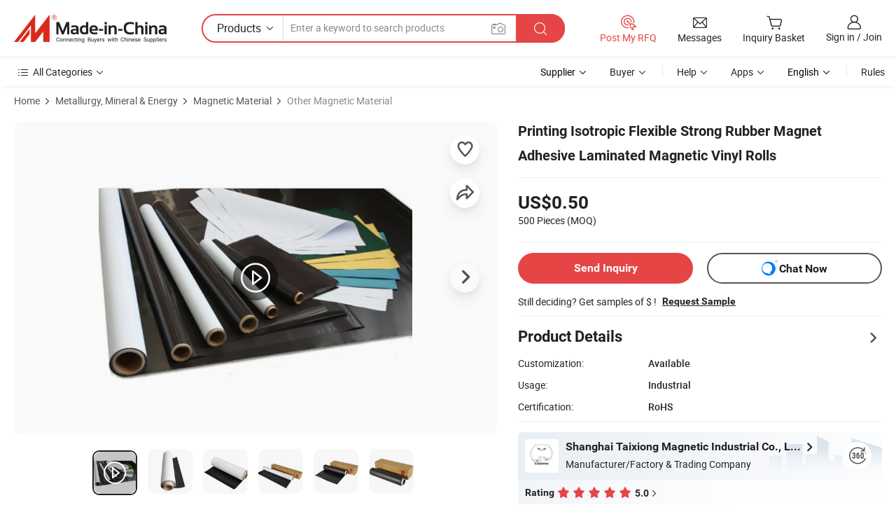

--- FILE ---
content_type: text/html;charset=UTF-8
request_url: https://taixiongmagnet.en.made-in-china.com/product/rFOtiZpHrzkM/China-Printing-Isotropic-Flexible-Strong-Rubber-Magnet-Adhesive-Laminated-Magnetic-Vinyl-Rolls.html
body_size: 31200
content:
<!DOCTYPE html>
<html lang="en">
<head>
    <meta charset="utf-8">
            <title>Printing Isotropic Flexible Strong Rubber Magnet Adhesive Laminated Magnetic Vinyl Rolls - Rubber Magnet Roll and Magnet Sheet Roll</title>
        <meta name="referrer" content="unsafe-url"/>
    <link rel="dns-prefetch" href="//www.micstatic.com">
    <link rel="dns-prefetch" href="//image.made-in-china.com">
    <link rel="dns-prefetch" href="//www.made-in-china.com">
    <link rel="dns-prefetch" href="//pylon.micstatic.com">
    <link rel="dns-prefetch" href="//expo.made-in-china.com">
    <link rel="dns-prefetch" href="//world.made-in-china.com">
    <link rel="dns-prefetch" href="//pic.made-in-china.com">
    <link rel="dns-prefetch" href="//fa.made-in-china.com">
                            <link rel="alternate" hreflang="en" href="https://taixiongmagnet.en.made-in-china.com/product/rFOtiZpHrzkM/China-Printing-Isotropic-Flexible-Strong-Rubber-Magnet-Adhesive-Laminated-Magnetic-Vinyl-Rolls.html" />
                                                        <link rel="alternate" hreflang="es" href="https://es.made-in-china.com/co_taixiongmagnet/product_Printing-Isotropic-Flexible-Strong-Rubber-Magnet-Adhesive-Laminated-Magnetic-Vinyl-Rolls_uoioynhyog.html" />
                                            <link rel="alternate" hreflang="pt" href="https://pt.made-in-china.com/co_taixiongmagnet/product_Printing-Isotropic-Flexible-Strong-Rubber-Magnet-Adhesive-Laminated-Magnetic-Vinyl-Rolls_uoioynhyog.html" />
                                            <link rel="alternate" hreflang="fr" href="https://fr.made-in-china.com/co_taixiongmagnet/product_Printing-Isotropic-Flexible-Strong-Rubber-Magnet-Adhesive-Laminated-Magnetic-Vinyl-Rolls_uoioynhyog.html" />
                                            <link rel="alternate" hreflang="ru" href="https://ru.made-in-china.com/co_taixiongmagnet/product_Printing-Isotropic-Flexible-Strong-Rubber-Magnet-Adhesive-Laminated-Magnetic-Vinyl-Rolls_uoioynhyog.html" />
                                            <link rel="alternate" hreflang="it" href="https://it.made-in-china.com/co_taixiongmagnet/product_Printing-Isotropic-Flexible-Strong-Rubber-Magnet-Adhesive-Laminated-Magnetic-Vinyl-Rolls_uoioynhyog.html" />
                                            <link rel="alternate" hreflang="de" href="https://de.made-in-china.com/co_taixiongmagnet/product_Printing-Isotropic-Flexible-Strong-Rubber-Magnet-Adhesive-Laminated-Magnetic-Vinyl-Rolls_uoioynhyog.html" />
                                            <link rel="alternate" hreflang="nl" href="https://nl.made-in-china.com/co_taixiongmagnet/product_Printing-Isotropic-Flexible-Strong-Rubber-Magnet-Adhesive-Laminated-Magnetic-Vinyl-Rolls_uoioynhyog.html" />
                                            <link rel="alternate" hreflang="ar" href="https://sa.made-in-china.com/co_taixiongmagnet/product_Printing-Isotropic-Flexible-Strong-Rubber-Magnet-Adhesive-Laminated-Magnetic-Vinyl-Rolls_uoioynhyog.html" />
                                            <link rel="alternate" hreflang="ko" href="https://kr.made-in-china.com/co_taixiongmagnet/product_Printing-Isotropic-Flexible-Strong-Rubber-Magnet-Adhesive-Laminated-Magnetic-Vinyl-Rolls_uoioynhyog.html" />
                                            <link rel="alternate" hreflang="ja" href="https://jp.made-in-china.com/co_taixiongmagnet/product_Printing-Isotropic-Flexible-Strong-Rubber-Magnet-Adhesive-Laminated-Magnetic-Vinyl-Rolls_uoioynhyog.html" />
                                            <link rel="alternate" hreflang="hi" href="https://hi.made-in-china.com/co_taixiongmagnet/product_Printing-Isotropic-Flexible-Strong-Rubber-Magnet-Adhesive-Laminated-Magnetic-Vinyl-Rolls_uoioynhyog.html" />
                                            <link rel="alternate" hreflang="th" href="https://th.made-in-china.com/co_taixiongmagnet/product_Printing-Isotropic-Flexible-Strong-Rubber-Magnet-Adhesive-Laminated-Magnetic-Vinyl-Rolls_uoioynhyog.html" />
                                            <link rel="alternate" hreflang="tr" href="https://tr.made-in-china.com/co_taixiongmagnet/product_Printing-Isotropic-Flexible-Strong-Rubber-Magnet-Adhesive-Laminated-Magnetic-Vinyl-Rolls_uoioynhyog.html" />
                                            <link rel="alternate" hreflang="vi" href="https://vi.made-in-china.com/co_taixiongmagnet/product_Printing-Isotropic-Flexible-Strong-Rubber-Magnet-Adhesive-Laminated-Magnetic-Vinyl-Rolls_uoioynhyog.html" />
                                            <link rel="alternate" hreflang="id" href="https://id.made-in-china.com/co_taixiongmagnet/product_Printing-Isotropic-Flexible-Strong-Rubber-Magnet-Adhesive-Laminated-Magnetic-Vinyl-Rolls_uoioynhyog.html" />
                                    <link rel="alternate" hreflang="x-default" href="https://taixiongmagnet.en.made-in-china.com/product/rFOtiZpHrzkM/China-Printing-Isotropic-Flexible-Strong-Rubber-Magnet-Adhesive-Laminated-Magnetic-Vinyl-Rolls.html" />
    <meta name="viewport" content="width=device-width, initial-scale=1">
    <meta name="format-detection" content="telephone=no">
            <meta name="keywords" content="Printing Isotropic Flexible Strong Rubber Magnet Adhesive Laminated Magnetic Vinyl Rolls, Rubber Magnet Roll, Magnet Sheet Roll"/>
            <meta name="description"
              content="Printing Isotropic Flexible Strong Rubber Magnet Adhesive Laminated Magnetic Vinyl Rolls, Find Details and Price about Rubber Magnet Roll Magnet Sheet Roll from Printing Isotropic Flexible Strong Rubber Magnet Adhesive Laminated Magnetic Vinyl Rolls - Shanghai Taixiong Magnetic Industrial Co., Ltd."/>
            <meta http-equiv="X-UA-Compatible" content="IE=Edge, chrome=1"/>
    <meta name="renderer" content="webkit"/>
            <meta property="og:title" content="[Hot Item] Printing Isotropic Flexible Strong Rubber Magnet Adhesive Laminated Magnetic Vinyl Rolls"/>
<meta property="og:type" content="product"/>
<meta property="og:url" content="https://taixiongmagnet.en.made-in-china.com/product/rFOtiZpHrzkM/China-Printing-Isotropic-Flexible-Strong-Rubber-Magnet-Adhesive-Laminated-Magnetic-Vinyl-Rolls.html"/>
<meta property="og:image" content="https://image.made-in-china.com/2f0j00gFoWOEcyAhqQ/Printing-Isotropic-Flexible-Strong-Rubber-Magnet-Adhesive-Laminated-Magnetic-Vinyl-Rolls.jpg"/>
<meta property="og:site_name" content="Made-in-China.com"/>
<meta property="fb:admins" content="292039974180201"/>
<meta property="fb:page_id" content="10150525576765348"/>
<meta property="fb:app_id" content="205885989426763"/>
<meta property="og:description" content="Usage: Industrial Certification: RoHS Delivery Time: 8-14days MOQ: 1000PCS Transport Package: Carton Specification: Special custom"/>
<meta property="product:price:amount" content="0.5" />
<meta property="product:price:currency" content="USD" />
<meta property="og:availability" content="instock" />
<link rel="canonical" href="https://taixiongmagnet.en.made-in-china.com/product/rFOtiZpHrzkM/China-Printing-Isotropic-Flexible-Strong-Rubber-Magnet-Adhesive-Laminated-Magnetic-Vinyl-Rolls.html" />
            <link rel="alternate" media="only screen and (max-width:640px)" href="https://m.made-in-china.com/product/Printing-Isotropic-Flexible-Strong-Rubber-Magnet-Adhesive-Laminated-Magnetic-Vinyl-Rolls-1939246295.html">
            <link rel="amphtml" href="https://m.made-in-china.com/amp/product/Printing-Isotropic-Flexible-Strong-Rubber-Magnet-Adhesive-Laminated-Magnetic-Vinyl-Rolls-1939246295.html">
        <link rel="stylesheet" type="text/css" href="https://www.micstatic.com/landing/www/product/detail_v3/css/product-detail_15e23466.css" media="all"/>
                    <!-- Polyfill Code Begin --><script chaset="utf-8" type="text/javascript" src="https://www.micstatic.com/polyfill/polyfill-simplify_eb12d58d.js"></script><!-- Polyfill Code End --></head>
<body class="theme-01 J-ATF" style="overflow-y: scroll;" probe-clarity="false" >
    <a class="skip-link" href="#main-content">Skip to main content</a>
    <div style="position:absolute;top:0;left:0;width:1px;height:1px;overflow:hidden">
                                            <img src="//stat.made-in-china.com/event/rec.gif?type=10&data=%7B%22pdid%22%3A%221939246295%22%2C%22list%22%3A%5B%7B%22t%22%3A1%2C%22f%22%3A0%2C%22id%22%3A%221942142705%22%7D%5D%7D&st=4201" alt="" aria-hidden="true" role="presentation" width="1" height="1" style="position:absolute;top:0;left:0" importance="low" />
            </div>
    <input type="hidden" id="lan" name="lan" value="en">
    <input type="hidden" name="pg_abp" id="pg_abp" value="a">
    <input type="hidden" name="isGoogleSeoBuyer" id="isGoogleSeoBuyer" value="false">
    <input type="hidden" name="verifiedTranslate" id="verifiedTranslate" value="Verified Certificate">
    <input type="hidden" class="J-data-pid" value="1939246295">
            <input type="hidden" class="J-data-layout" value="2">
    <input type="hidden" value="prodDetail"> <input type="hidden" id="loginUserName" value="taixiongmagnet"/>
    <input type="hidden" id="comReviewSourceId" name="comReviewSourceId" value="oeqJVBbMZaHp"/>
    <input type="hidden" name="user_behavior_trace_id" id="user_behavior_trace_id" value="1jf7gt3d2ce0h"/>
    <input type="hidden" name="receptionABTestSwitch" id="receptionABTestSwitch" value="true"/>
    <input type="hidden" name="alertReceptionCardWaitingTime" id="alertReceptionCardWaitingTime" value="1"/>
            <div id="header" ></div>
<script>
    function headerHomeInit() {
        const funcName = 'headerHome';
        const app = new window[funcName]({target: document.getElementById('header'), props: {props: {"pageType":8,"logoTitle":"Manufacturers & Suppliers","logoUrl":null,"base":{"buyerInfo":{"service":"Service","newUserGuide":"New User Guide","auditReport":"Audited Suppliers' Reports","meetSuppliers":"Meet Suppliers","onlineTrading":"Secured Trading Service","buyerCenter":"Buyer Center","contactUs":"Contact Us","search":"Search","prodDirectory":"Product Directory","supplierDiscover":"Supplier Discover","sourcingRequest":"Post Sourcing Request","quickLinks":"Quick Links","myFavorites":"My Favorites","visitHistory":"Browsing History","buyer":"Buyer","blog":"Business Insights"},"supplierInfo":{"supplier":"Supplier","joinAdvance":"加入高级会员","tradeServerMarket":"外贸服务市场","memberHome":"外贸e家","cloudExpo":"Smart Expo云展会","onlineTrade":"交易服务","internationalLogis":"国际物流","northAmericaBrandSailing":"北美全渠道出海","micDomesticTradeStation":"中国制造网内贸站"},"helpInfo":{"whyMic":"Why Made-in-China.com","auditSupplierWay":"How Do We Audit Suppliers","securePaymentWay":"How Do We Secure Payment","submitComplaint":"Submit a Complaint","contactUs":"Contact Us","faq":"FAQ","help":"Help"},"appsInfo":{"downloadApp":"Download App!","forBuyer":"For Buyer","forSupplier":"For Supplier","exploreApp":"Explore App Exclusive Discounts","apps":"Apps"},"languages":[{"lanCode":0,"simpleName":"en","name":"English","value":"https://taixiongmagnet.en.made-in-china.com/product/rFOtiZpHrzkM/China-Printing-Isotropic-Flexible-Strong-Rubber-Magnet-Adhesive-Laminated-Magnetic-Vinyl-Rolls.html","htmlLang":"en"},{"lanCode":5,"simpleName":"es","name":"Español","value":"https://es.made-in-china.com/co_taixiongmagnet/product_Printing-Isotropic-Flexible-Strong-Rubber-Magnet-Adhesive-Laminated-Magnetic-Vinyl-Rolls_uoioynhyog.html","htmlLang":"es"},{"lanCode":4,"simpleName":"pt","name":"Português","value":"https://pt.made-in-china.com/co_taixiongmagnet/product_Printing-Isotropic-Flexible-Strong-Rubber-Magnet-Adhesive-Laminated-Magnetic-Vinyl-Rolls_uoioynhyog.html","htmlLang":"pt"},{"lanCode":2,"simpleName":"fr","name":"Français","value":"https://fr.made-in-china.com/co_taixiongmagnet/product_Printing-Isotropic-Flexible-Strong-Rubber-Magnet-Adhesive-Laminated-Magnetic-Vinyl-Rolls_uoioynhyog.html","htmlLang":"fr"},{"lanCode":3,"simpleName":"ru","name":"Русский язык","value":"https://ru.made-in-china.com/co_taixiongmagnet/product_Printing-Isotropic-Flexible-Strong-Rubber-Magnet-Adhesive-Laminated-Magnetic-Vinyl-Rolls_uoioynhyog.html","htmlLang":"ru"},{"lanCode":8,"simpleName":"it","name":"Italiano","value":"https://it.made-in-china.com/co_taixiongmagnet/product_Printing-Isotropic-Flexible-Strong-Rubber-Magnet-Adhesive-Laminated-Magnetic-Vinyl-Rolls_uoioynhyog.html","htmlLang":"it"},{"lanCode":6,"simpleName":"de","name":"Deutsch","value":"https://de.made-in-china.com/co_taixiongmagnet/product_Printing-Isotropic-Flexible-Strong-Rubber-Magnet-Adhesive-Laminated-Magnetic-Vinyl-Rolls_uoioynhyog.html","htmlLang":"de"},{"lanCode":7,"simpleName":"nl","name":"Nederlands","value":"https://nl.made-in-china.com/co_taixiongmagnet/product_Printing-Isotropic-Flexible-Strong-Rubber-Magnet-Adhesive-Laminated-Magnetic-Vinyl-Rolls_uoioynhyog.html","htmlLang":"nl"},{"lanCode":9,"simpleName":"sa","name":"العربية","value":"https://sa.made-in-china.com/co_taixiongmagnet/product_Printing-Isotropic-Flexible-Strong-Rubber-Magnet-Adhesive-Laminated-Magnetic-Vinyl-Rolls_uoioynhyog.html","htmlLang":"ar"},{"lanCode":11,"simpleName":"kr","name":"한국어","value":"https://kr.made-in-china.com/co_taixiongmagnet/product_Printing-Isotropic-Flexible-Strong-Rubber-Magnet-Adhesive-Laminated-Magnetic-Vinyl-Rolls_uoioynhyog.html","htmlLang":"ko"},{"lanCode":10,"simpleName":"jp","name":"日本語","value":"https://jp.made-in-china.com/co_taixiongmagnet/product_Printing-Isotropic-Flexible-Strong-Rubber-Magnet-Adhesive-Laminated-Magnetic-Vinyl-Rolls_uoioynhyog.html","htmlLang":"ja"},{"lanCode":12,"simpleName":"hi","name":"हिन्दी","value":"https://hi.made-in-china.com/co_taixiongmagnet/product_Printing-Isotropic-Flexible-Strong-Rubber-Magnet-Adhesive-Laminated-Magnetic-Vinyl-Rolls_uoioynhyog.html","htmlLang":"hi"},{"lanCode":13,"simpleName":"th","name":"ภาษาไทย","value":"https://th.made-in-china.com/co_taixiongmagnet/product_Printing-Isotropic-Flexible-Strong-Rubber-Magnet-Adhesive-Laminated-Magnetic-Vinyl-Rolls_uoioynhyog.html","htmlLang":"th"},{"lanCode":14,"simpleName":"tr","name":"Türkçe","value":"https://tr.made-in-china.com/co_taixiongmagnet/product_Printing-Isotropic-Flexible-Strong-Rubber-Magnet-Adhesive-Laminated-Magnetic-Vinyl-Rolls_uoioynhyog.html","htmlLang":"tr"},{"lanCode":15,"simpleName":"vi","name":"Tiếng Việt","value":"https://vi.made-in-china.com/co_taixiongmagnet/product_Printing-Isotropic-Flexible-Strong-Rubber-Magnet-Adhesive-Laminated-Magnetic-Vinyl-Rolls_uoioynhyog.html","htmlLang":"vi"},{"lanCode":16,"simpleName":"id","name":"Bahasa Indonesia","value":"https://id.made-in-china.com/co_taixiongmagnet/product_Printing-Isotropic-Flexible-Strong-Rubber-Magnet-Adhesive-Laminated-Magnetic-Vinyl-Rolls_uoioynhyog.html","htmlLang":"id"}],"showMlan":true,"showRules":false,"rules":"Rules","language":"en","menu":"Menu","subTitle":null,"subTitleLink":null,"stickyInfo":null},"categoryRegion":{"categories":"All Categories","categoryList":[{"name":"Agriculture & Food","value":"https://www.made-in-china.com/products/catlist/listsubcat/105/00/mic/Agriculture_Food.html","catCode":"1000000000"},{"name":"Apparel & Accessories","value":"https://www.made-in-china.com/products/catlist/listsubcat/108/00/mic/Apparel_Accessories.html","catCode":"1100000000"},{"name":"Arts & Crafts","value":"https://www.made-in-china.com/products/catlist/listsubcat/111/00/mic/Arts_Crafts.html","catCode":"1200000000"},{"name":"Auto, Motorcycle Parts & Accessories","value":"https://www.made-in-china.com/Auto-Parts-Accessories-Catalog/Auto-Parts-Accessories.html","catCode":"2900000000"},{"name":"Bags, Cases & Boxes","value":"https://www.made-in-china.com/Bags-Cases-Boxes-Catalog/Bags-Cases-Boxes.html","catCode":"2600000000"},{"name":"Chemicals","value":"https://www.made-in-china.com/products/catlist/listsubcat/114/00/mic/Chemicals.html","catCode":"1300000000"},{"name":"Computer Products","value":"https://www.made-in-china.com/Computer-Products-Catalog/Computer-Products.html","catCode":"3300000000"},{"name":"Construction & Decoration","value":"https://www.made-in-china.com/products/catlist/listsubcat/120/00/mic/Construction_Decoration.html","catCode":"1500000000"},{"name":"Consumer Electronics","value":"https://www.made-in-china.com/Consumer-Electronics-Catalog/Consumer-Electronics.html","catCode":"1400000000"},{"name":"Electrical & Electronics","value":"https://www.made-in-china.com/products/catlist/listsubcat/123/00/mic/Electrical_Electronics.html","catCode":"1600000000"},{"name":"Furniture","value":"https://www.made-in-china.com/Furniture-Furnishing-Catalog/Furniture-Furnishing.html","catCode":"2700000000"},{"name":"Health & Medicine","value":"https://www.made-in-china.com/products/catlist/listsubcat/126/00/mic/Health_Medicine.html","catCode":"1700000000"},{"name":"Industrial Equipment & Components","value":"https://www.made-in-china.com/Industrial-Equipment-Components-Catalog/Industrial-Equipment-Components.html","catCode":"3400000000"},{"name":"Instruments & Meters","value":"https://www.made-in-china.com/Instruments-Meters-Catalog/Instruments-Meters.html","catCode":"3500000000"},{"name":"Light Industry & Daily Use","value":"https://www.made-in-china.com/products/catlist/listsubcat/129/00/mic/Light_Industry_Daily_Use.html","catCode":"1800000000"},{"name":"Lights & Lighting","value":"https://www.made-in-china.com/Lights-Lighting-Catalog/Lights-Lighting.html","catCode":"3000000000"},{"name":"Manufacturing & Processing Machinery","value":"https://www.made-in-china.com/products/catlist/listsubcat/132/00/mic/Machinery.html","catCode":"1900000000"},{"name":"Metallurgy, Mineral & Energy","value":"https://www.made-in-china.com/products/catlist/listsubcat/135/00/mic/Metallurgy_Mineral_Energy.html","catCode":"2000000000"},{"name":"Office Supplies","value":"https://www.made-in-china.com/Office-Supplies-Catalog/Office-Supplies.html","catCode":"2800000000"},{"name":"Packaging & Printing","value":"https://www.made-in-china.com/Packaging-Printing-Catalog/Packaging-Printing.html","catCode":"3600000000"},{"name":"Security & Protection","value":"https://www.made-in-china.com/Security-Protection-Catalog/Security-Protection.html","catCode":"2500000000"},{"name":"Service","value":"https://www.made-in-china.com/products/catlist/listsubcat/147/00/mic/Service.html","catCode":"2400000000"},{"name":"Sporting Goods & Recreation","value":"https://www.made-in-china.com/Sporting-Goods-Recreation-Catalog/Sporting-Goods-Recreation.html","catCode":"3100000000"},{"name":"Textile","value":"https://www.made-in-china.com/products/catlist/listsubcat/138/00/mic/Textile.html","catCode":"2100000000"},{"name":"Tools & Hardware","value":"https://www.made-in-china.com/Tools-Hardware-Catalog/Tools-Hardware.html","catCode":"3200000000"},{"name":"Toys","value":"https://www.made-in-china.com/products/catlist/listsubcat/141/00/mic/Toys.html","catCode":"2200000000"},{"name":"Transportation","value":"https://www.made-in-china.com/products/catlist/listsubcat/144/00/mic/Transportation.html","catCode":"2300000000"}],"more":"More"},"searchRegion":{"show":true,"lookingFor":"Tell us what you are looking for...","homeUrl":"//en.made-in-china.com","products":"Products","suppliers":"Suppliers","auditedFactory":null,"uploadImage":"Upload Image","max20MbPerImage":"Max 20MB per Image","yourRecentKeywords":"Your Recent Keywords","clearHistory":"Clear History","popularSearches":"Related Searches","relatedSearches":"More","more":null,"maxSizeErrorMsg":"Upload failed. Max image size is 20MB.","noNetworkErrorMsg":"No network connection. Please check your network settings and try again.","uploadFailedErrorMsg":"Upload failed.Incorrect image format. Supported formats: JPG,PNG,BMP.","relatedList":null,"relatedTitle":null,"relatedTitleLink":null,"formParams":{"subaction":"hunt","style":"b","mode":"and","code":"0","comProvince":"nolimit","order":"0","isOpenCorrection":"1","org":"top","word":null,"keyword":null,"condition":"0","file":null,"conditionParamsList":[{"condition":"0","conditionName":"Products","action":"https://www.made-in-china.com/productdirectory.do?subaction=hunt&style=b&mode=and&code=0&comProvince=nolimit&order=0&isOpenCorrection=1&org=top&searchType=0&word=#word#","searchUrl":"https://keywordsuggestions.made-in-china.com/suggest/getEnProdSuggest.do?param=#param#&kind=5&ad=1&id=MICSearchSuggest&count=10&ignoreCase=true&matchAnywhere=true&catflag=1&seo=1","inputPlaceholder":"Enter a keyword to search products"},{"condition":"1","conditionName":"Suppliers","action":"https://www.made-in-china.com/companysearch.do?subaction=hunt&style=b&mode=and&code=0&comProvince=nolimit&order=0&isOpenCorrection=1&searchType=1&word=#word#","searchUrl":"https://keywordsuggestions.made-in-china.com/suggest/getEnSupplierSuggest.do?param=#param#&kind=5&ad=1&id=MICSearchSuggest&count=10&ignoreCase=true&matchAnywhere=true&catflag=1","inputPlaceholder":"Enter a keyword to search suppliers"}]},"mlanFormParams":null,"enterKeywordTips":"Please enter a keyword at least for your search.","openMultiSearch":false},"frequentRegion":{"rfq":{"rfq":"Post My RFQ","searchRfq":"Search RFQs","acquireRfqHover":"Tell us what you need and try the easy way to get quotes!","searchRfqHover":"Discover quality RFQs and connect with big-budget buyers"},"account":{"account":"Account","signIn":"Sign in","join":"Join","newUser":"New User","joinFree":"Join Free","or":"Or","socialLogin":"By clicking Sign In, Join Free or Continue with Facebook, Linkedin, Twitter, Google, %s I agree to the %sUser Agreement%s and the %sPrivacy Policy%s","message":"Messages","quotes":"Quotes","orders":"Orders","favorites":"Favorites","visitHistory":"Browsing History","postSourcingRequest":"Post Sourcing Request","hi":"Hi","signOut":"Sign Out","manageProduct":"Manage Products","editShowroom":"Edit Showroom","username":"","userType":null,"foreignIP":true,"currentYear":2026,"userAgreement":"User Agreement","privacyPolicy":"Privacy Policy"},"message":{"message":"Messages","signIn":"Sign in","join":"Join","newUser":"New User","joinFree":"Join Free","viewNewMsg":"Sign in to view the new messages","inquiry":"Inquiries","rfq":"RFQs","awaitingPayment":"Awaiting payments","chat":"Chats","awaitingQuotation":"Awaiting Quotations"},"cart":{"cart":"Inquiry Basket"}},"busiRegion":null,"previewRegion":null}}});
		const hoc=o=>(o.__proto__.$get=function(o){return this.$$.ctx[this.$$.props[o]]},o.__proto__.$getKeys=function(){return Object.keys(this.$$.props)},o.__proto__.$getProps=function(){return this.$get("props")},o.__proto__.$setProps=function(o){var t=this.$getKeys(),s={},p=this;t.forEach(function(o){s[o]=p.$get(o)}),s.props=Object.assign({},s.props,o),this.$set(s)},o.__proto__.$help=function(){console.log("\n            $set(props): void             | 设置props的值\n            $get(key: string): any        | 获取props指定key的值\n            $getKeys(): string[]          | 获取props所有key\n            $getProps(): any              | 获取props里key为props的值（适用nail）\n            $setProps(params: any): void  | 设置props里key为props的值（适用nail）\n            $on(ev, callback): func       | 添加事件监听，返回移除事件监听的函数\n            $destroy(): void              | 销毁组件并触发onDestroy事件\n        ")},o);
        window[`${funcName}Api`] = hoc(app);
    };
</script><script type="text/javascript" crossorigin="anonymous" onload="headerHomeInit()" src="https://www.micstatic.com/nail/pc/header-home_7ca8e9c4.js"></script>        <main class="sr-container J-layout " id="main-content" role="main">
        <script type="text/x-data" class="J-mlan-stat-data">{"t":"mLanCou","f":"prodDetail","vId":null}</script>
                <div>
            <input type="hidden" id="J-detail-isProduct"/>
            <input type="hidden" id="curLanCode" value="0"/>
            <input type="hidden" id="sensor_pg_v" value="pid:rFOtiZpHrzkM,cid:oeqJVBbMZaHp,tp:104,stp:10403,plate:normal,sst:paid,is_trade:0,is_sample:1,is_rushorder:0,is_verified:2,abt:null,abp:a"/>
            <input type="hidden" id="productId" value="rFOtiZpHrzkM"/>
            <input type="hidden" id="loginCountry" value="United_States"/>
            <input type="hidden" id="isUser" value="false"/>
            <input type="hidden" id="userEmailAddress" value=""/>
                        <script class="J-mlan-config" type="text/data-lang" data-lang="en">
                {
                    "more": "View All",
                    "less": "View Less",
                    "pmore": "More",
                    "pless": "Less",
                    "verifiedTranslate": "Verified Certificate",
                    "emailRequired": "Please enter your email address.",
                    "email": "Please enter a valid email address.",
                    "contentRequired": "Please enter the content for your inquiry.",
                    "maxLength": "Your inquiry content must be between 20 to 4000 characters.",
                    "quiryDialogTitle": "Enter your contact to build trust with supplier(s)",
                    "videoTitle": "Watch Related Videos",
                    "alsoViewTitle": "People who viewed this also viewed",
                    "latestPriceTitle": "Enter your detailed requirements to receive an accurate quote",
                    "Enter your email address":"Enter your email address",
                    "ratingReviews": "Ratings & Reviews",
                    "selectOptions": ["Top Reviews", "Most Recent"],
                    "frequencyError": "Your operation is too frequent, please try again later.",
                    "overallReviews": {
                        "title": "Overall Reviews",
                        "reviews": "Reviews",
                        "star": "Star"
                    },
                    "customerSatisfaction": {
                        "title": "Customer Satisfaction",
                        "response": "Response",
                        "service": "Service",
                        "quality": "Quality",
                        "delivery": "Delivery"
                    },
                    "reviewDetails": {
                        "title": "Review Details",
                        "verifiedPurchase": "Verified Purchase",
                        "showPlace": {
                            "publicShow": "Public show",
                            "publicShowInProtection": "Public show (Protection period)",
                            "onlyInVo": "Only show in VO"
                        },
                        "modified": "Modified"
                    },
                    "pager": {
                        "goTo": "Go To",
                        "page": "Page",
                        "next": "Next",
                        "prev": "Prev",
                        "confirm": "Confirm"
                    },
                    "loadingTip": "Loading",
                    "foldingReviews": "View Folding Reviews",
                    "noInfoTemporarily": "No information temporarily.",
                    "strengthLabel": "Verified strength label",
                    "Negotiable":"Negotiable",
                    "Free Shipping to {{country}} by {{carrier}}":"Free Shipping to {{country}} by {{carrier}}",
                    "Estimated delivery time $ Days":"Estimated delivery time $ Days",
                    "To be negotiated to {{country}} by {{carrier}}":"To be negotiated to {{country}} by {{carrier}}",
                    "US$ {{freight}} to {{country}} by {{carrier}}":"US$ {{freight}} to {{country}} by {{carrier}}",
                    "Still deciding? Get samples of $ !": "Still deciding? Get samples of $ !",
                    "Shipping Cost": "Shipping Cost",
                    "Delivery": "Delivery",
                    "{{buyerName}} made an order recently.": "{{buyerName}} made an order recently.",
                    "The hot selling product from our verified and experienced supplier.": "The hot selling product from our verified and experienced supplier.",
                    "selectSkuSpec": "Select variations and quantity",
                    "productSpecification": "Product Specifications",
                    "productsTotalAmount": "Products Total Amount",
                    "sendInquiry": "Send Inquiry",
                    "minOrderTips": "Your product quantity is less than {{minTotalCount}} MOQ.",
                    "buyNow": "Buy Now",
                    "startOrderRequest": "Start Order Request",
                    "shippingFeeTips": "Does not include shipping fees."

                }
            </script>
            <div class="sr-layout-wrap sr-layout-resp">
                <div class="detail-top-bar" >
                                            <nav class="sr-QPWords-cont" aria-label='breadcrumb'>
                            <ol>
                                                                    <li class="sr-QPWords-item">
                                        <a href="//www.made-in-china.com" target="_blank" rel="nofollow">Home</a>
                                    </li>
                                    <i class="ob-icon icon-right" aria-hidden="true"></i>
                                                                        <li class="sr-QPWords-item">
                                        <a href="//www.made-in-china.com/products/catlist/listsubcat/135/00/mic/Metallurgy_Mineral_Energy.html" target="_blank">Metallurgy, Mineral & Energy</a>
                                    </li>
                                        <i class="ob-icon icon-right" aria-hidden="true"></i>
                                                                        <li class="sr-QPWords-item">
                                        <a href="//www.made-in-china.com/Metallurgy-Mineral-Energy-Catalog/Magnetic-Material.html" target="_blank">Magnetic Material</a>
                                    </li>
                                        <i class="ob-icon icon-right" aria-hidden="true"></i>
                                                                        <li class="sr-QPWords-item">
                                        <a href="//www.made-in-china.com/Metallurgy-Mineral-Energy-Catalog/Other-Magnetic-Material.html" target="_blank">Other Magnetic Material</a>
                                    </li>
                                                                                                </ol>
                        </nav>
                                    </div>
                            </div>
                        <div class="sr-layout-detail clears">
                <div class="sr-detail-content clears">
                    <div class="sr-layout-block sr-layout-left">
                        <div class="sr-layout-content sr-proMainInfo J-sr-proMainInfo">
                            <div class="sr-proMainInfo-baseInfo" faw-module="main_function" faw-exposure>
        <section class="sr-proMainInfo-baseInfo-name">
            <div class="sr-proMainInfo-baseInfoH1 J-baseInfo-name">
                <span class="J-meiAward"></span>
                                                <h1>Printing Isotropic Flexible Strong Rubber Magnet Adhesive Laminated Magnetic Vinyl Rolls</h1>
            </div>
            <div class="tag-wrapper">
                <div class="J-deal-tag"></div>
            </div>
                            <div class="J-prodexpo"></div>
                    </section>
            <section class="sr-proMainInfo-baseInfo-property">
            <div class="baseInfo-price-related">
                <div class="J-activity-banner attr-line"></div>
                <input type="hidden" id="inquiry4PriceHref" name="inquiry4PriceHref" value="//www.made-in-china.com/sendInquiry/prod_rFOtiZpHrzkM_oeqJVBbMZaHp_0.html?plant=en&from=shrom&type=cs&style=3&page=p_detail">
                <div class="swiper-proMainInfo-baseInfo-propertyGetPrice-container">
                    <input type="hidden" value="{'Payment Terms':'L/C, T/T, D/P','Port':'Shanghai, China'}" id="priceProp">
                                        <div class="sr-proMainInfo-baseInfo-propertyPrice">
                                                    <div class="only-one-priceNum">
                                                            <table role="presentation">
                                    <tbody>
                                    <tr style="display: inline-flex;align-items: baseline; flex-wrap: wrap;flex-direction: column;" class="only-one-priceNum-tr">
                                        <td style="padding: 0 !important;">
                                        <span class="only-one-priceNum-td-left">US$0.50 </span>
                                        </td>
                                        <td style="padding: 0" class="sa-only-property-price only-one-priceNum-price">
                                            <span style="color: #222">500 Pieces</span>
                                            <span style="color: #222">
                                            (MOQ)
                                        </span>
                                        </td>
                                    </tr>
                                    </tbody>
                                </table>
                            </div>
                    </div>
                </div>
                <div class="coupon-and-getlastprice">
                                            <div class="J-coupon-box"></div>
                                    </div>
            </div>
            <input type="hidden" id="login" value="false">
                        <div class="sr-proMainInfo-baseInfo-propertyAttr">
                <div>
        <input type="hidden" id="hasProdSpecs" value="false">
</div>
                                <div>
    <input type="hidden" id="supportRushOrder" value="false">
<div class="sr-layout-block contact-block J-contact-fix two-button">
    <div class="button-block contact-btn">
        <a fun-inquiry-product class="btns button-link-contact J-prod-btn-contact" target="_blank" href="https://www.made-in-china.com/sendInquiry/prod_rFOtiZpHrzkM_oeqJVBbMZaHp.html?plant=en&from=shrom&type=cs&style=3&page=p_detail" rel="nofollow" ads-data="st:24,pdid:rFOtiZpHrzkM,pcid:oeqJVBbMZaHp">
            Send Inquiry
        </a>
    </div>
    <div class="sr-side-contSupplier-chat button-block J-sr-side-contSupplier-chat">
        <b text='[{"offline": {"text":"Chat Now","title":"Supplier is offline now, please leave your message."}, "online": {"text":"Chat Now","title":"Chat with supplier online now!"}}]' class="tm3_chat_status" lan="en" tmlan="en" dataId="oeqJVBbMZaHp_rFOtiZpHrzkM_1" inquiry="https://www.made-in-china.com/sendInquiry/prod_rFOtiZpHrzkM_oeqJVBbMZaHp.html?plant=en&from=shrom&type=cs&style=3&page=p_detail" processor="chat" cid="oeqJVBbMZaHp"></b>
        <span rel="nofollow" ads-data="st:13" class="tm-placeholder" title="Chat with supplier online now!" role="button" tabindex="0" aria-label="tm">
                            Chat Now
                    </span>
    </div>
</div>
    </div>
                                                            <table>
                            <tbody>
                            <tr>
                                <td>
                                    <div class="sample-order-info">
                                        <div class="info-text">
                                            <span class="J-sample-order">Still deciding? Get samples of $ !</span>
                                            <span class="sample-price J-sample-price" style="display: none">US$ 80/Piece</span>
                                        </div>
                                                                                    <a class="" ads-data="st:19" target="_blank" href="//www.made-in-china.com/requestSample/prod_rFOtiZpHrzkM_oeqJVBbMZaHp.html" rel="nofollow">Request Sample</a>
                                                                            </div>
                                </td>
                            </tr>
                            </tbody>
                        </table>
                                    <div class="attr-line"></div>
                    <div class="product-details-title pointer J-prod-detail">
                        <span>Product Details</span>
                        <span><i class="ob-icon icon-right" aria-hidden="true"></i></span>
                    </div>
                    <table>
                        <tbody>
                                                        <tr>
                                <th width="166" class="th-label" scope="row">Customization:</th>
                                <td>Available</td>
                            </tr>
                                                        <tr>
                                <th width="166" class="th-label" scope="row">Usage:</th>
                                <td>Industrial</td>
                            </tr>
                                                        <tr>
                                <th width="166" class="th-label" scope="row">Certification:</th>
                                <td>RoHS</td>
                            </tr>
                        </tbody>
                    </table>
                                    <div class="attr-line" aria-hidden="true"></div>
                <div class="sr-layout-block sr-com-place sr-com-place-top">
                                                                <section faw-module="verified_company_homepage" faw-exposure>
    <input type="hidden" id="J-linkInfo" value="https://taixiongmagnet.en.made-in-china.com" aria-hidden="true">
    <div class="sr-linkTo-comInfo J-linkTo-comInfo" ads-data>
        <div class="sr-com com-place-one">
                            <figure class="sr-com-logo" ads-data="st:185">
                    <img src="//www.micstatic.com/landing/www/product/img/transparent.png" data-original="//image.made-in-china.com/206f0j00rTEaJqLAgQom/Shanghai-Taixiong-Magnetic-Industrial-Co-Ltd-.jpg" alt="Shanghai Taixiong Magnetic Industrial Co., Ltd." />
                </figure>
                        <div class="sr-com-info">
                <div class="sr-comInfo-title has360 ">
                    <div class="title-txt">
                        <a href="https://taixiongmagnet.en.made-in-china.com" target="_blank" ads-data="st:3" title="Shanghai Taixiong Magnetic Industrial Co., Ltd."><span class="text-ellipsis">Shanghai Taixiong Magnetic Industrial Co., Ltd.</span> <i class="ob-icon icon-right" aria-hidden="true"></i></a>
                    </div>
                </div>
                <div class="info-item-out">
                                                                                                                                                                                                <span class="info-item info-businessType" title="Manufacturer/Factory &amp; Trading Company" ads-data="st: 237;">
                                        Manufacturer/Factory &amp; Trading Company
                                    </span>
                </div>
            </div>
            <div class="operate-wrapper">
                                    <div class="sign-item">
                                                <span class="pop360-img J-pop360" view-url="//world-port.made-in-china.com/viewVR?comId=oeqJVBbMZaHp" role="button" tabindex="0" aria-label="360° Virtual Tour"><i class="ob-icon icon-panorama" aria-hidden="true"></i></span>
                        <div class="tip arrow-bottom tip-gold">
                            <div class="tip-con">
                                <p class="tip-para">360° Virtual Tour</p>
                            </div>
                            <span class="arrow arrow-out" aria-hidden="true">
                                  <span class="arrow arrow-in" aria-hidden="true"></span>
                            </span>
                        </div>
                    </div>
                            </div>
        </div>
        <div class="rating-box">
            <div class='add_factory-icon'>
                                        <div class="review-scores" ads-data="st:114">
                    <a class="score-item score-item-rating J-company-review" href="https://taixiongmagnet.en.made-in-china.com/company-review/" >
                        <div class="review-label">Rating</div>
                        <div class="review-rate">
                                                            <i class="ob-icon icon-star-f star-icon" style="color: #E64545;" aria-hidden="true"></i>
                                                            <i class="ob-icon icon-star-f star-icon" style="color: #E64545;" aria-hidden="true"></i>
                                                            <i class="ob-icon icon-star-f star-icon" style="color: #E64545;" aria-hidden="true"></i>
                                                            <i class="ob-icon icon-star-f star-icon" style="color: #E64545;" aria-hidden="true"></i>
                                                            <i class="ob-icon icon-star-f star-icon" style="color: #E64545;" aria-hidden="true"></i>
                                                                                                            </div>
                        <span class="review-score">5.0</span>
                        <i class="ob-icon icon-right" style="margin-top: 6px;color:#222" aria-hidden="true"></i>
                    </a>
                </div>
                        </div>
            <div class="J-review-box" style="display: none">
                                <div class="score-item review-btn" ads-data="st:114" role="button" tabindex="0">
                    <i class="ob-icon icon-fill-text" aria-hidden="true"></i>
                    <span>review now</span>
                </div>
            </div>
        </div>
                <div class="sr-comInfo-sign com-place-two">
                                        <div class="sign-item" ads-data="st:186">
                                            <i class="item-icon icon-diamond" aria-hidden="true"></i>
                        Diamond Member <span class="txt-year">Since 2020</span>
                                                                <div class="tip arrow-bottom tip-gold">
                        <div class="gold-content">
                            <div class="tip-con">
                                                                    <p class="tip-para">Suppliers with verified business licenses</p>
                                                            </div>
                        </div>
                    </div>
                </div>
                                                        <div class="sign-item as-logo-wrap" ads-data="st:113">
                    <img class="item-icon" src="https://www.micstatic.com/common/img/icon-new/as-short.png" alt="Audited Supplier" />
                    Audited Supplier <div class="tip arrow-bottom tip-gold">
                        <div class="gold-content">
                            <div class="tip-con">
                                <p class="tip-para">Audited by an independent third-party inspection agency</p>
                            </div>
                        </div>
                    </div>
                </div>
                    </div>
            <div class="com-place-three no-margin">
                                                    <div class="detail-col mod-2">
                        <div class="detail-infos">
                                                                                                                                                                                                                                                                                                    <div class="info-item hasicon ">
                                            <div class="info-label" title="Year of Establishment">
                                                  <i class="ob-icon icon-yes2" aria-hidden="true"></i>Year of Establishment </div>
                                            <div class="info-fields" title="2011-10-11">
                                                                                                                                                                                                            2011-10-11
                                                                                                                                                </div>
                                        </div>
                                                                                                                                                                                                            <div class="info-item hasicon ">
                                            <div class="info-label" title="Number of Employees">
                                                  <i class="ob-icon icon-yes2" aria-hidden="true"></i>Number of Employees </div>
                                            <div class="info-fields" title="21">
                                                                                                                                                                                                            21
                                                                                                                                                </div>
                                        </div>
                                                                                                                                                                                    </div>
                    </div>
                            </div>
    </div>
</section> </div>
            </div>
        </section>
    </div>
<input type="hidden" id="contactNow" value="https://www.made-in-china.com/sendInquiry/prod_rFOtiZpHrzkM_oeqJVBbMZaHp.html?plant=en&from=shrom&type=cs&style=3&page=p_detail">
<input type="hidden" id="supportOrder" value="false" data-url="//membercenter.made-in-china.com/newtrade/order/page/buyer-start-order.html?from=3&prodId=rFOtiZpHrzkM&sample=0">
    <style>
    .catalogForm .form-label{
        width: 190px;
    }
    .catalogForm .form-label em{
        color: #e64545;
        margin-right: 5px;
    }
    .catalogForm .form-fields{
        margin-left: 200px;
    }
</style>
<script type="text/template" id="J-catalog-dialog">
    <div class="alert-new mb20">
        <div class="alert-con alert-warn alert-state" style="width: 100%;" role="status" aria-live="polite">
            <span class="micon-state">
              <i class="ob-icon icon-caution" aria-hidden="true"></i>
            </span>
            <span class="alert-txt">Please complete the form below, we will email the catalog to you.</span>
        </div>
    </div>
    <form action="" class="obelisk-form J-catalog-form catalogForm">
        <input type="hidden" name="source" value="2"/>
        <div class="form-item">
            <label class="form-label" for="catalog-email"><em aria-hidden="true">*</em>Email Address</label>
            <div class="form-fields">
                <input type="text" id="catalog-email" name="email" maxlength="160" class="input-text span-8" value=""/>
            </div>
        </div>
        <div class="form-item">
            <label class="form-label" for="catalog-name"><em aria-hidden="true">*</em>Name</label>
            <div class="form-fields">
                <input type="text" id="catalog-name" name="name" maxlength="50" class="input-text span-8" value=""/>
            </div>
        </div>
        <div class="form-item">
            <label class="form-label" for="catalog-country"><em aria-hidden="true">*</em>Country/Region</label>
            <div class="form-fields">
                <select id="catalog-country" class="span-8 J-countrySelect" select-css="span-8 select-flags" name="comCountry" value="">
                    {{ if(hotCountries && hotCountries.length>0){ }}
                    <optgroup label="--Please Select--">
                        {{ $.each(hotCountries,function(){ }}
                        <option {{ if(selected === this.countryKey){ }}selected="selected"{{ } }} value="{{-this.countryKey}}" select-countrycode="{{-this.countryCode}}" select-css="select-flag select-flag-{{-this.simpleCountryName.toLowerCase()}}" select-rm-areacode="{{-this.showAreaCodeFram}}">{{-this.coutryName}}</option>
                        {{ }) }}
                    </optgroup>
                    {{ } }}

                    {{ if(allCountries && allCountries.length>0){ }}
                    <optgroup label="--All Countries/Regions (A to Z)--">
                        {{ $.each(allCountries,function(){ }}
                        <option {{ if(selected === this.countryKey){ }}selected="selected"{{ } }} value="{{-this.countryKey}}" select-countrycode="{{-this.countryCode}}" select-css="select-flag select-flag-{{-this.simpleCountryName.toLowerCase()}}" select-rm-areacode="{{-this.showAreaCodeFram}}">{{-this.coutryName}}</option>
                        {{ }) }}
                    </optgroup>
                    {{ } }}
                </select>
            </div>
        </div>
        <div class="form-item J-validator-box hide">
            <label class="form-label"><em>*</em>Verification Code</label>
            <div class="form-fields">
                <span class="J-validator" id="J-validator"></span>
                <div class="feedback-block J-vcode-error" wrapfor="faptcha_response_field" role="alert" aria-live="polite"></div>
            </div>
        </div>
    </form>
</script><script type="text/template" id="J-dia-success">
    <div class="dlg-result" role="alert" aria-live="assertive">
        <div class="state">
            <i class="micon succ" aria-hidden="true">&#xe000;</i>
        </div>
        <div class="msg"><p>You have submitted the request successfully!</p><p>{{-retResult.tipMessage}}</p></div>
    </div>
</script><script type="text/template" id="J-dia-warn">
    <div class="dlg-result" role="alert" aria-live="assertive">
        <div class="state">
            <i class="micon warning" aria-hidden="true">&#xe003;</i>
        </div>
        <div class="msg"><p>{{-retResult.tipMessage}}</p></div>
    </div>
</script><script type="text/template" id="J-dia-error">
    <div class="dlg-result" role="alert" aria-live="assertive">
        <div class="state">
            <i class="micon error" aria-hidden="true">&#xe001;</i>
        </div>
        <div class="msg"><p>Sent failed!</p><p>{{-retResult.tipMessage}}</p></div>
    </div>
</script>                             <figure class="J-smallImg-wrap">
    <div class="sr-proMainInfo-slide smallImg-wrap J-pic-box-small" faw-module="main_product" faw-exposure>
        <div class="tag-wrapper">
            <div class="J-ranking-tag"></div>
        </div>
        <div class="tip-online J-sample-online-tips" style="display: none">
            <ul class="tip-cont">
                <li>
                    <span class="online-icon online-icon-1" aria-hidden="true"></span>
                    <span>On-Site Scanning</span>
                </li>
                <li>
                    <span class="online-icon online-icon-2" aria-hidden="true"></span>
                    <span>Precise Digital Duplicate</span>
                </li>
                <li>
                    <span class="online-icon online-icon-3" aria-hidden="true"></span>
                    <span>Angle Unlimited</span>
                </li>
            </ul>
        </div>
        <input type="hidden" id="prodId" value=""/>
        <div class="sr-proMainInfo-slide-pic J-pic-list-wrap sr-proSlide">
            <div class="sr-proMainInfo-slide-container swiper-container J-pic-list-container">
                <div class="swiper-wrapper">
                                                                                                        <div class="sr-proMainInfo-slide-picItem swiper-slide J-play-video J-pic-item J-pic-large-item">
                            <div class="sr-prMainInfo-slide-inner">
                                <div class="sr-proMainInfo-slide-picInside J-play-video-wrap" faw-exposure-sub faw-video ads-data="st:15,item_type:prod_details,item_id:UJQEYKvbqTkM,cloud_media_url:https://v.made-in-china.com/ucv/sbr/2bef673f63a539e30507c7e358f9e6/62060d8097107262756943300986_h264_def.mp4">
                                    <div class="play-video-btn J-play-video-btn">
                                                                                    <img src="//image.made-in-china.com/318f0j00fapRWvGnsVbq/video-mp4.webp" alt="" >
                                                                                <span class="play-mark"><i class="ob-icon icon-play" aria-hidden="true"></i></span>
                                        <script type="text/data-video">
                                        {
                                            "videoUrl": "https://v.made-in-china.com/ucv/sbr/2bef673f63a539e30507c7e358f9e6/62060d8097107262756943300986_h264_def.mp4",
                                    "vid": "10726275",
                                    "autoplay": true
                                }
                                    </script>
                                    </div>
                                </div>
                            </div>
                        </div>
                            <div class="sr-proMainInfo-slide-picItem swiper-slide enlarge-hide J-pic-large-item J-pic-item" fsrc="//image.made-in-china.com/2f0j00gFoWOEcyAhqQ/Printing-Isotropic-Flexible-Strong-Rubber-Magnet-Adhesive-Laminated-Magnetic-Vinyl-Rolls.webp" >
                                <div class="sr-prMainInfo-slide-inner">
                                    <div class="sr-proMainInfo-slide-picInside">
                                                                                                                        <span class="enlargeHref" ads-data="st:9" aria-label="Enlarge image" >
                                                                                    <img class="J-picImg-zoom-in" ads-data="st:239" data-index="2" loading="lazy" src="//image.made-in-china.com/202f0j00gFoWOEcyAhqQ/Printing-Isotropic-Flexible-Strong-Rubber-Magnet-Adhesive-Laminated-Magnetic-Vinyl-Rolls.webp" alt="Printing Isotropic Flexible Strong Rubber Magnet Adhesive Laminated Magnetic Vinyl Rolls pictures & photos">
                                                                                </span>
                                                                            </div>
                                                                            <div class="sr-proMainInfo-slide-picLarge J-pic-zoom-in" ads-data="st:239" data-index="2"></div>
                                                                                                                <input type="hidden" class="encodeImgId" value="YjWDsEcyZHVQ"/>
                                                                    </div>
                            </div>
                            <div class="sr-proMainInfo-slide-picItem swiper-slide enlarge-hide J-pic-large-item J-pic-item" fsrc="//image.made-in-china.com/2f0j00gyciFzoaHhbQ/Printing-Isotropic-Flexible-Strong-Rubber-Magnet-Adhesive-Laminated-Magnetic-Vinyl-Rolls.webp" >
                                <div class="sr-prMainInfo-slide-inner">
                                    <div class="sr-proMainInfo-slide-picInside">
                                                                                                                        <span class="enlargeHref" ads-data="st:9" aria-label="Enlarge image" >
                                                                                    <img class="J-picImg-zoom-in" ads-data="st:239" data-index="3" loading="lazy" src="//image.made-in-china.com/202f0j00gyciFzoaHhbQ/Printing-Isotropic-Flexible-Strong-Rubber-Magnet-Adhesive-Laminated-Magnetic-Vinyl-Rolls.webp" alt="Printing Isotropic Flexible Strong Rubber Magnet Adhesive Laminated Magnetic Vinyl Rolls pictures & photos">
                                                                                </span>
                                                                            </div>
                                                                            <div class="sr-proMainInfo-slide-picLarge J-pic-zoom-in" ads-data="st:239" data-index="3"></div>
                                                                                                                <input type="hidden" class="encodeImgId" value="YycijpWJgHhn"/>
                                                                    </div>
                            </div>
                            <div class="sr-proMainInfo-slide-picItem swiper-slide enlarge-hide J-pic-large-item J-pic-item" fsrc="//image.made-in-china.com/2f0j00mMilVhUWfyor/Printing-Isotropic-Flexible-Strong-Rubber-Magnet-Adhesive-Laminated-Magnetic-Vinyl-Rolls.webp" >
                                <div class="sr-prMainInfo-slide-inner">
                                    <div class="sr-proMainInfo-slide-picInside">
                                                                                                                        <span class="enlargeHref" ads-data="st:9" aria-label="Enlarge image" >
                                                                                    <img class="J-picImg-zoom-in" ads-data="st:239" data-index="4" loading="lazy" src="//image.made-in-china.com/202f0j00mMilVhUWfyor/Printing-Isotropic-Flexible-Strong-Rubber-Magnet-Adhesive-Laminated-Magnetic-Vinyl-Rolls.webp" alt="Printing Isotropic Flexible Strong Rubber Magnet Adhesive Laminated Magnetic Vinyl Rolls pictures & photos">
                                                                                </span>
                                                                            </div>
                                                                            <div class="sr-proMainInfo-slide-picLarge J-pic-zoom-in" ads-data="st:239" data-index="4"></div>
                                                                                                                <input type="hidden" class="encodeImgId" value="FMilIHtDAyWr"/>
                                                                    </div>
                            </div>
                            <div class="sr-proMainInfo-slide-picItem swiper-slide enlarge-hide J-pic-large-item J-pic-item" fsrc="//image.made-in-china.com/2f0j00gnoWFibsrVka/Printing-Isotropic-Flexible-Strong-Rubber-Magnet-Adhesive-Laminated-Magnetic-Vinyl-Rolls.webp" >
                                <div class="sr-prMainInfo-slide-inner">
                                    <div class="sr-proMainInfo-slide-picInside">
                                                                                                                        <span class="enlargeHref" ads-data="st:9" aria-label="Enlarge image" >
                                                                                    <img class="J-picImg-zoom-in" ads-data="st:239" data-index="5" loading="lazy" src="//image.made-in-china.com/202f0j00gnoWFibsrVka/Printing-Isotropic-Flexible-Strong-Rubber-Magnet-Adhesive-Laminated-Magnetic-Vinyl-Rolls.webp" alt="Printing Isotropic Flexible Strong Rubber Magnet Adhesive Laminated Magnetic Vinyl Rolls pictures & photos">
                                                                                </span>
                                                                            </div>
                                                                            <div class="sr-proMainInfo-slide-picLarge J-pic-zoom-in" ads-data="st:239" data-index="5"></div>
                                                                                                                <input type="hidden" class="encodeImgId" value="YCWDjHhvEIcn"/>
                                                                    </div>
                            </div>
                            <div class="sr-proMainInfo-slide-picItem swiper-slide enlarge-hide J-pic-large-item J-pic-item" fsrc="//image.made-in-china.com/2f0j00pFbWOBqlfhkQ/Printing-Isotropic-Flexible-Strong-Rubber-Magnet-Adhesive-Laminated-Magnetic-Vinyl-Rolls.webp" >
                                <div class="sr-prMainInfo-slide-inner">
                                    <div class="sr-proMainInfo-slide-picInside">
                                                                                                                        <span class="enlargeHref" ads-data="st:9" aria-label="Enlarge image" >
                                                                                    <img class="J-picImg-zoom-in" ads-data="st:239" data-index="6" loading="lazy" src="//image.made-in-china.com/202f0j00pFbWOBqlfhkQ/Printing-Isotropic-Flexible-Strong-Rubber-Magnet-Adhesive-Laminated-Magnetic-Vinyl-Rolls.webp" alt="Printing Isotropic Flexible Strong Rubber Magnet Adhesive Laminated Magnetic Vinyl Rolls pictures & photos">
                                                                                </span>
                                                                            </div>
                                                                            <div class="sr-proMainInfo-slide-picLarge J-pic-zoom-in" ads-data="st:239" data-index="6"></div>
                                                                                                                <input type="hidden" class="encodeImgId" value="pjhDsoVlAHkQ"/>
                                                                    </div>
                            </div>
                            <div class="sr-proMainInfo-slide-picItem swiper-slide enlarge-hide J-pic-large-item J-pic-item" fsrc="//image.made-in-china.com/2f0j00mMhVWBGEAyqu/Printing-Isotropic-Flexible-Strong-Rubber-Magnet-Adhesive-Laminated-Magnetic-Vinyl-Rolls.webp" >
                                <div class="sr-prMainInfo-slide-inner">
                                    <div class="sr-proMainInfo-slide-picInside">
                                                                                                                        <span class="enlargeHref" ads-data="st:9" aria-label="Enlarge image" >
                                                                                    <img class="J-picImg-zoom-in" ads-data="st:239" data-index="7" loading="lazy" src="//image.made-in-china.com/202f0j00mMhVWBGEAyqu/Printing-Isotropic-Flexible-Strong-Rubber-Magnet-Adhesive-Laminated-Magnetic-Vinyl-Rolls.webp" alt="Printing Isotropic Flexible Strong Rubber Magnet Adhesive Laminated Magnetic Vinyl Rolls pictures & photos">
                                                                                </span>
                                                                            </div>
                                                                            <div class="sr-proMainInfo-slide-picLarge J-pic-zoom-in" ads-data="st:239" data-index="7"></div>
                                                                                                                <input type="hidden" class="encodeImgId" value="FMHIDoGEZyVR"/>
                                                                    </div>
                            </div>
                                    </div>
                                    <div ads-data="st:240" class="large-pic-slide-left J-largePicSlideLeft" style="display: none;" role="button" tabindex="0" aria-label="Previous image"><i class="ob-icon icon-left" aria-hidden="true"></i></div>
                    <div ads-data="st:240" class="large-pic-slide-right J-largePicSlideRight" style="display: flex;" role="button" tabindex="0" aria-label="Next image"><i class="ob-icon icon-right" aria-hidden="true"></i></div>
                            </div>
        </div>
                    <div class="sr-proMainInfo-slide-page J-pic-dots-wrap">
                                    <div class="sr-proMainInfo-slide-pageBtnL disabled J-proSlide-left" role="button" tabindex="0" aria-label="Previous thumbnails">
                        <i class="ob-icon icon-left" aria-hidden="true"></i>
                    </div>
                    <div class="sr-proMainInfo-slide-pageBtnR J-proSlide-right" role="button" tabindex="0" aria-label="Next thumbnails">
                        <i class="ob-icon icon-right" aria-hidden="true"></i>
                    </div>
                                    <div class="sr-proMainInfo-slide-pageMain ">
                        <ul class="sr-proMainInfo-slide-pageUl sroll J-proSlide-content">
                                                                                                                                                <li class="J-pic-dot selected">
                                    <div class="sr-proMainInfo-slide-pageInside">
                                        <img src="//www.micstatic.com/landing/www/product/img/transparent.png" data-original="//image.made-in-china.com/313f0j00fapRWvGnsVbq/video-mp4.webp" alt="" >
                                                                                <span class="img-video J-dot-play" role="button" tabindex="0" aria-label="Play"><i class="ob-icon icon-play" aria-hidden="true"></i></span>
                                    </div>
                                </li>
                                                                                                                                    <li class="J-pic-dot">
                                        <div class="sr-proMainInfo-slide-pageInside" ads-data="st:9">
                                            <img src="//www.micstatic.com/landing/www/product/img/transparent.png" data-original="//image.made-in-china.com/3f2j00gFoWOEcyAhqQ/Printing-Isotropic-Flexible-Strong-Rubber-Magnet-Adhesive-Laminated-Magnetic-Vinyl-Rolls.webp" alt="Printing Isotropic Flexible Strong Rubber Magnet Adhesive Laminated Magnetic Vinyl Rolls" title="Printing Isotropic Flexible Strong Rubber Magnet Adhesive Laminated Magnetic Vinyl Rolls" aria-label="Printing Isotropic Flexible Strong Rubber Magnet Adhesive Laminated Magnetic Vinyl Rolls">
                                        </div>
                                    </li>
                                                                                                        <li class="J-pic-dot">
                                        <div class="sr-proMainInfo-slide-pageInside" ads-data="st:9">
                                            <img src="//www.micstatic.com/landing/www/product/img/transparent.png" data-original="//image.made-in-china.com/3f2j00gyciFzoaHhbQ/Printing-Isotropic-Flexible-Strong-Rubber-Magnet-Adhesive-Laminated-Magnetic-Vinyl-Rolls.webp" alt="Printing Isotropic Flexible Strong Rubber Magnet Adhesive Laminated Magnetic Vinyl Rolls" title="Printing Isotropic Flexible Strong Rubber Magnet Adhesive Laminated Magnetic Vinyl Rolls" aria-label="Printing Isotropic Flexible Strong Rubber Magnet Adhesive Laminated Magnetic Vinyl Rolls">
                                        </div>
                                    </li>
                                                                                                        <li class="J-pic-dot">
                                        <div class="sr-proMainInfo-slide-pageInside" ads-data="st:9">
                                            <img src="//www.micstatic.com/landing/www/product/img/transparent.png" data-original="//image.made-in-china.com/3f2j00mMilVhUWfyor/Printing-Isotropic-Flexible-Strong-Rubber-Magnet-Adhesive-Laminated-Magnetic-Vinyl-Rolls.webp" alt="Printing Isotropic Flexible Strong Rubber Magnet Adhesive Laminated Magnetic Vinyl Rolls" title="Printing Isotropic Flexible Strong Rubber Magnet Adhesive Laminated Magnetic Vinyl Rolls" aria-label="Printing Isotropic Flexible Strong Rubber Magnet Adhesive Laminated Magnetic Vinyl Rolls">
                                        </div>
                                    </li>
                                                                                                        <li class="J-pic-dot">
                                        <div class="sr-proMainInfo-slide-pageInside" ads-data="st:9">
                                            <img src="//www.micstatic.com/landing/www/product/img/transparent.png" data-original="//image.made-in-china.com/3f2j00gnoWFibsrVka/Printing-Isotropic-Flexible-Strong-Rubber-Magnet-Adhesive-Laminated-Magnetic-Vinyl-Rolls.webp" alt="Printing Isotropic Flexible Strong Rubber Magnet Adhesive Laminated Magnetic Vinyl Rolls" title="Printing Isotropic Flexible Strong Rubber Magnet Adhesive Laminated Magnetic Vinyl Rolls" aria-label="Printing Isotropic Flexible Strong Rubber Magnet Adhesive Laminated Magnetic Vinyl Rolls">
                                        </div>
                                    </li>
                                                                                                        <li class="J-pic-dot">
                                        <div class="sr-proMainInfo-slide-pageInside" ads-data="st:9">
                                            <img src="//www.micstatic.com/landing/www/product/img/transparent.png" data-original="//image.made-in-china.com/3f2j00pFbWOBqlfhkQ/Printing-Isotropic-Flexible-Strong-Rubber-Magnet-Adhesive-Laminated-Magnetic-Vinyl-Rolls.webp" alt="Printing Isotropic Flexible Strong Rubber Magnet Adhesive Laminated Magnetic Vinyl Rolls" title="Printing Isotropic Flexible Strong Rubber Magnet Adhesive Laminated Magnetic Vinyl Rolls" aria-label="Printing Isotropic Flexible Strong Rubber Magnet Adhesive Laminated Magnetic Vinyl Rolls">
                                        </div>
                                    </li>
                                                                                                        <li class="J-pic-dot">
                                        <div class="sr-proMainInfo-slide-pageInside" ads-data="st:9">
                                            <img src="//www.micstatic.com/landing/www/product/img/transparent.png" data-original="//image.made-in-china.com/3f2j00mMhVWBGEAyqu/Printing-Isotropic-Flexible-Strong-Rubber-Magnet-Adhesive-Laminated-Magnetic-Vinyl-Rolls.webp" alt="Printing Isotropic Flexible Strong Rubber Magnet Adhesive Laminated Magnetic Vinyl Rolls" title="Printing Isotropic Flexible Strong Rubber Magnet Adhesive Laminated Magnetic Vinyl Rolls" aria-label="Printing Isotropic Flexible Strong Rubber Magnet Adhesive Laminated Magnetic Vinyl Rolls">
                                        </div>
                                    </li>
                                                                                    </ul>
                    </div>
                            </div>
                                    <div class="fav-share-wrap">
                <span class="act-item fav-wrap">
                                      <span fun-favorite class="J-added-to-product-fav link-with-icon J-add2Fav J-added already-fav-new" cz-username="taixiongmagnet" cz-sourceid="rFOtiZpHrzkM" cz-sourcetype="prod" style="display:none"><i class="J-fav-icon ob-icon icon-heart-f"></i></span>
                    <span fun-favorite class="J-add-to-product-fav link-with-icon J-add2Fav" cz-username="taixiongmagnet" cz-sourceid="rFOtiZpHrzkM" cz-sourcetype="prod" style="display:block" ads-data="st:17,pdid:rFOtiZpHrzkM,pcid:oeqJVBbMZaHp"><i class="J-fav-icon ob-icon icon-heart"></i><i class="J-fav-icon ob-icon icon-heart-f" style="display: none;"></i></span>
                </span>
                                                                                                        <span class="act-item share-wrap J-share">
                    <span class="share-link" role="button" tabindex="0" aria-label="Share">
                        <i class="ob-icon icon-right-rotation" aria-hidden="true"></i>
                    </span>
                    <div class="share-cnt cf" ads-data="st:18">
                        <span class="share-empty-box"></span>
                                                    <div id="J-sns-icons" data-Image="//image.made-in-china.com/43f34j00gFoWOEcyAhqQ/Printing-Isotropic-Flexible-Strong-Rubber-Magnet-Adhesive-Laminated-Magnetic-Vinyl-Rolls.jpg" data-Desc="Printing Isotropic Flexible Strong Rubber Magnet Adhesive Laminated Magnetic Vinyl Rolls on Made-in-China.com"
                                 data-fblink="https://www.made-in-china.com/price/prodetail_Other-Magnetic-Material_rFOtiZpHrzkM.html"
                                 data-twlink="https://www.made-in-china.com/price/prodetail_Other-Magnetic-Material_rFOtiZpHrzkM.html"
                                 data-ptlink="https://www.made-in-china.com/price/prodetail_Other-Magnetic-Material_rFOtiZpHrzkM.html"
                                 data-ldlink="https://www.made-in-china.com/price/prodetail_Other-Magnetic-Material_rFOtiZpHrzkM.html"
                                                            ></div>
                                                <div class="mail link-blue fr">
                            <iframe src="about:blank" frameborder="0" id="I-email-this-page" name="I-email-this-page" width="0" height="0" style="width:0;height:0;"></iframe>
                            <a class="micpm" href="/cdn-cgi/l/email-protection#[base64]" rel="nofollow" title="Email" target="I-email-this-page"><i class="micon" title="Email this page"></i></a>
                        </div>
                    </div>
                </span>
                                    </div>
                                                        <div class="button-block sr-proMainInfo-baseInfo-actActs">
                    <span class="act-item">
    <span class="J-added-to-basket already-in-basket rFOtiZpHrzkM" style="display:none">
         <a href="javascript:;" onclick="showMiniInquiry('product');" ads-data="st:6,pdid:rFOtiZpHrzkM,pcid:oeqJVBbMZaHp">
              <i class="micon">&#xe05f;</i>Add Inquiry Basket to Compare </a>
     </span>
    <span class="J-add-to-basket rFOtiZpHrzkM add-to-basket">
                                    <a href="javascript:add2BasketProd( 0, 'rFOtiZpHrzkM', '//image.made-in-china.com/3f2j00gFoWOEcyAhqQ/Printing-Isotropic-Flexible-Strong-Rubber-Magnet-Adhesive-Laminated-Magnetic-Vinyl-Rolls.jpg')" rel="nofollow" title="Add Inquiry Basket to Compare" ads-data="st:6,pdid:rFOtiZpHrzkM,pcid:oeqJVBbMZaHp">
            <i class="ob-icon icon-cart-add"></i>Add Inquiry Basket to Compare </a>
            </span>
</span>
                </div>
                        </div>
</figure>
<figure class="bigImg-wrap J-bigImg-wrap" style="display: none">
    <div class="sr-proMainInfo-slide J-pic-box-big">
        <input type="hidden" id="prodId" value=""/>
        <div class="sr-proMainInfo-slide-pic J-pic-list-wrap sr-proSlide">
            <div class="sr-proMainInfo-slide-container swiper-container J-pic-list-container">
                <div class="swiper-wrapper">
                                                                                                        <div class="sr-proMainInfo-slide-picItem swiper-slide J-play-video J-pic-item J-pic-large-item">
                            <div class="sr-prMainInfo-slide-inner">
                                <div class="sr-proMainInfo-slide-picInside J-play-video-wrap" faw-video ads-data="pdid:rFOtiZpHrzkM,pcid:oeqJVBbMZaHp,item_type:prod_details,item_id:UJQEYKvbqTkM,cloud_media_url:https://v.made-in-china.com/ucv/sbr/2bef673f63a539e30507c7e358f9e6/62060d8097107262756943300986_h264_def.mp4">
                                    <div class="play-video-btn J-play-video-btn">
                                                                                    <img loading="lazy" src="//image.made-in-china.com/229f0j00fapRWvGnsVbq/video-mp4.webp" alt="" >
                                                                                <span class="play-mark"><i class="ob-icon icon-play" aria-hidden="true"></i></span>
                                        <script data-cfasync="false" src="/cdn-cgi/scripts/5c5dd728/cloudflare-static/email-decode.min.js"></script><script type="text/data-video">
                                        {
                                            "videoUrl": "https://v.made-in-china.com/ucv/sbr/2bef673f63a539e30507c7e358f9e6/62060d8097107262756943300986_h264_def.mp4",
                                    "vid": "10726275",
                                    "autoplay": true
                                }
                                    </script>
                                    </div>
                                </div>
                            </div>
                        </div>
                            <div class="sr-proMainInfo-slide-picItem swiper-slide enlarge-hide J-pic-large-item J-pic-item">
                                <div class="sr-prMainInfo-slide-inner">
                                    <div class="sr-proMainInfo-slide-picInside" fsrc="//image.made-in-china.com/2f0j00gFoWOEcyAhqQ/Printing-Isotropic-Flexible-Strong-Rubber-Magnet-Adhesive-Laminated-Magnetic-Vinyl-Rolls.webp" >
                                                                                <span class="enlargeHref" role="button" tabindex="0" aria-label="Enlarge image" >
                                                                                    <img loading="lazy" src="//image.made-in-china.com/203f0j00gFoWOEcyAhqQ/Printing-Isotropic-Flexible-Strong-Rubber-Magnet-Adhesive-Laminated-Magnetic-Vinyl-Rolls.webp" alt="Printing Isotropic Flexible Strong Rubber Magnet Adhesive Laminated Magnetic Vinyl Rolls pictures & photos">
                                                                                </span>
                                                                            </div>
                                                                            <input type="hidden" class="encodeImgId" value="YjWDsEcyZHVQ"/>
                                                                    </div>
                            </div>
                            <div class="sr-proMainInfo-slide-picItem swiper-slide enlarge-hide J-pic-large-item J-pic-item">
                                <div class="sr-prMainInfo-slide-inner">
                                    <div class="sr-proMainInfo-slide-picInside" fsrc="//image.made-in-china.com/2f0j00gyciFzoaHhbQ/Printing-Isotropic-Flexible-Strong-Rubber-Magnet-Adhesive-Laminated-Magnetic-Vinyl-Rolls.webp" >
                                                                                <span class="enlargeHref" role="button" tabindex="0" aria-label="Enlarge image" >
                                                                                    <img loading="lazy" src="//image.made-in-china.com/203f0j00gyciFzoaHhbQ/Printing-Isotropic-Flexible-Strong-Rubber-Magnet-Adhesive-Laminated-Magnetic-Vinyl-Rolls.webp" alt="Printing Isotropic Flexible Strong Rubber Magnet Adhesive Laminated Magnetic Vinyl Rolls pictures & photos">
                                                                                </span>
                                                                            </div>
                                                                            <input type="hidden" class="encodeImgId" value="YycijpWJgHhn"/>
                                                                    </div>
                            </div>
                            <div class="sr-proMainInfo-slide-picItem swiper-slide enlarge-hide J-pic-large-item J-pic-item">
                                <div class="sr-prMainInfo-slide-inner">
                                    <div class="sr-proMainInfo-slide-picInside" fsrc="//image.made-in-china.com/2f0j00mMilVhUWfyor/Printing-Isotropic-Flexible-Strong-Rubber-Magnet-Adhesive-Laminated-Magnetic-Vinyl-Rolls.webp" >
                                                                                <span class="enlargeHref" role="button" tabindex="0" aria-label="Enlarge image" >
                                                                                    <img loading="lazy" src="//image.made-in-china.com/203f0j00mMilVhUWfyor/Printing-Isotropic-Flexible-Strong-Rubber-Magnet-Adhesive-Laminated-Magnetic-Vinyl-Rolls.webp" alt="Printing Isotropic Flexible Strong Rubber Magnet Adhesive Laminated Magnetic Vinyl Rolls pictures & photos">
                                                                                </span>
                                                                            </div>
                                                                            <input type="hidden" class="encodeImgId" value="FMilIHtDAyWr"/>
                                                                    </div>
                            </div>
                            <div class="sr-proMainInfo-slide-picItem swiper-slide enlarge-hide J-pic-large-item J-pic-item">
                                <div class="sr-prMainInfo-slide-inner">
                                    <div class="sr-proMainInfo-slide-picInside" fsrc="//image.made-in-china.com/2f0j00gnoWFibsrVka/Printing-Isotropic-Flexible-Strong-Rubber-Magnet-Adhesive-Laminated-Magnetic-Vinyl-Rolls.webp" >
                                                                                <span class="enlargeHref" role="button" tabindex="0" aria-label="Enlarge image" >
                                                                                    <img loading="lazy" src="//image.made-in-china.com/203f0j00gnoWFibsrVka/Printing-Isotropic-Flexible-Strong-Rubber-Magnet-Adhesive-Laminated-Magnetic-Vinyl-Rolls.webp" alt="Printing Isotropic Flexible Strong Rubber Magnet Adhesive Laminated Magnetic Vinyl Rolls pictures & photos">
                                                                                </span>
                                                                            </div>
                                                                            <input type="hidden" class="encodeImgId" value="YCWDjHhvEIcn"/>
                                                                    </div>
                            </div>
                            <div class="sr-proMainInfo-slide-picItem swiper-slide enlarge-hide J-pic-large-item J-pic-item">
                                <div class="sr-prMainInfo-slide-inner">
                                    <div class="sr-proMainInfo-slide-picInside" fsrc="//image.made-in-china.com/2f0j00pFbWOBqlfhkQ/Printing-Isotropic-Flexible-Strong-Rubber-Magnet-Adhesive-Laminated-Magnetic-Vinyl-Rolls.webp" >
                                                                                <span class="enlargeHref" role="button" tabindex="0" aria-label="Enlarge image" >
                                                                                    <img loading="lazy" src="//image.made-in-china.com/203f0j00pFbWOBqlfhkQ/Printing-Isotropic-Flexible-Strong-Rubber-Magnet-Adhesive-Laminated-Magnetic-Vinyl-Rolls.webp" alt="Printing Isotropic Flexible Strong Rubber Magnet Adhesive Laminated Magnetic Vinyl Rolls pictures & photos">
                                                                                </span>
                                                                            </div>
                                                                            <input type="hidden" class="encodeImgId" value="pjhDsoVlAHkQ"/>
                                                                    </div>
                            </div>
                            <div class="sr-proMainInfo-slide-picItem swiper-slide enlarge-hide J-pic-large-item J-pic-item">
                                <div class="sr-prMainInfo-slide-inner">
                                    <div class="sr-proMainInfo-slide-picInside" fsrc="//image.made-in-china.com/2f0j00mMhVWBGEAyqu/Printing-Isotropic-Flexible-Strong-Rubber-Magnet-Adhesive-Laminated-Magnetic-Vinyl-Rolls.webp" >
                                                                                <span class="enlargeHref" role="button" tabindex="0" aria-label="Enlarge image" >
                                                                                    <img loading="lazy" src="//image.made-in-china.com/203f0j00mMhVWBGEAyqu/Printing-Isotropic-Flexible-Strong-Rubber-Magnet-Adhesive-Laminated-Magnetic-Vinyl-Rolls.webp" alt="Printing Isotropic Flexible Strong Rubber Magnet Adhesive Laminated Magnetic Vinyl Rolls pictures & photos">
                                                                                </span>
                                                                            </div>
                                                                            <input type="hidden" class="encodeImgId" value="FMHIDoGEZyVR"/>
                                                                    </div>
                            </div>
                                    </div>
                <div ads-data="st:240" class="large-pic-slide-left J-largePicSlideLeft" style="display: none;" role="button" tabindex="0" aria-label="Previous image"><i class="ob-icon icon-left" aria-hidden="true"></i></div>
                <div ads-data="st:240" class="large-pic-slide-right J-largePicSlideRight" style="display: flex;" role="button" tabindex="0" aria-label="Next image"><i class="ob-icon icon-right" aria-hidden="true"></i></div>
            </div>
        </div>
                    <div class="sr-proMainInfo-slide-page J-pic-dots-wrap">
                                    <div class="sr-proMainInfo-slide-pageMain ">
                        <ul class="sr-proMainInfo-slide-pageUl sroll J-proSlide-content">
                                                                                                                                                <li class="J-pic-dot selected">
                                    <div class="sr-proMainInfo-slide-pageInside">
                                        <img loading="lazy" src="//image.made-in-china.com/313f0j00fapRWvGnsVbq/video-mp4.webp" alt="" >
                                        <span class="img-video J-dot-play" role="button" tabindex="0" aria-label="Play">
                                          <i class="ob-icon icon-play" aria-hidden="true"></i>
                                        </span>
                                    </div>
                                </li>
                                                                                                                                    <li class="J-pic-dot">
                                        <div class="sr-proMainInfo-slide-pageInside">
                                            <img loading="lazy" src="//image.made-in-china.com/3f2j00gFoWOEcyAhqQ/Printing-Isotropic-Flexible-Strong-Rubber-Magnet-Adhesive-Laminated-Magnetic-Vinyl-Rolls.webp" alt="Printing Isotropic Flexible Strong Rubber Magnet Adhesive Laminated Magnetic Vinyl Rolls" title="Printing Isotropic Flexible Strong Rubber Magnet Adhesive Laminated Magnetic Vinyl Rolls" aria-label="Printing Isotropic Flexible Strong Rubber Magnet Adhesive Laminated Magnetic Vinyl Rolls">
                                        </div>
                                    </li>
                                                                                                        <li class="J-pic-dot">
                                        <div class="sr-proMainInfo-slide-pageInside">
                                            <img loading="lazy" src="//image.made-in-china.com/3f2j00gyciFzoaHhbQ/Printing-Isotropic-Flexible-Strong-Rubber-Magnet-Adhesive-Laminated-Magnetic-Vinyl-Rolls.webp" alt="Printing Isotropic Flexible Strong Rubber Magnet Adhesive Laminated Magnetic Vinyl Rolls" title="Printing Isotropic Flexible Strong Rubber Magnet Adhesive Laminated Magnetic Vinyl Rolls" aria-label="Printing Isotropic Flexible Strong Rubber Magnet Adhesive Laminated Magnetic Vinyl Rolls">
                                        </div>
                                    </li>
                                                                                                        <li class="J-pic-dot">
                                        <div class="sr-proMainInfo-slide-pageInside">
                                            <img loading="lazy" src="//image.made-in-china.com/3f2j00mMilVhUWfyor/Printing-Isotropic-Flexible-Strong-Rubber-Magnet-Adhesive-Laminated-Magnetic-Vinyl-Rolls.webp" alt="Printing Isotropic Flexible Strong Rubber Magnet Adhesive Laminated Magnetic Vinyl Rolls" title="Printing Isotropic Flexible Strong Rubber Magnet Adhesive Laminated Magnetic Vinyl Rolls" aria-label="Printing Isotropic Flexible Strong Rubber Magnet Adhesive Laminated Magnetic Vinyl Rolls">
                                        </div>
                                    </li>
                                                                                                        <li class="J-pic-dot">
                                        <div class="sr-proMainInfo-slide-pageInside">
                                            <img loading="lazy" src="//image.made-in-china.com/3f2j00gnoWFibsrVka/Printing-Isotropic-Flexible-Strong-Rubber-Magnet-Adhesive-Laminated-Magnetic-Vinyl-Rolls.webp" alt="Printing Isotropic Flexible Strong Rubber Magnet Adhesive Laminated Magnetic Vinyl Rolls" title="Printing Isotropic Flexible Strong Rubber Magnet Adhesive Laminated Magnetic Vinyl Rolls" aria-label="Printing Isotropic Flexible Strong Rubber Magnet Adhesive Laminated Magnetic Vinyl Rolls">
                                        </div>
                                    </li>
                                                                                                        <li class="J-pic-dot">
                                        <div class="sr-proMainInfo-slide-pageInside">
                                            <img loading="lazy" src="//image.made-in-china.com/3f2j00pFbWOBqlfhkQ/Printing-Isotropic-Flexible-Strong-Rubber-Magnet-Adhesive-Laminated-Magnetic-Vinyl-Rolls.webp" alt="Printing Isotropic Flexible Strong Rubber Magnet Adhesive Laminated Magnetic Vinyl Rolls" title="Printing Isotropic Flexible Strong Rubber Magnet Adhesive Laminated Magnetic Vinyl Rolls" aria-label="Printing Isotropic Flexible Strong Rubber Magnet Adhesive Laminated Magnetic Vinyl Rolls">
                                        </div>
                                    </li>
                                                                                                        <li class="J-pic-dot">
                                        <div class="sr-proMainInfo-slide-pageInside">
                                            <img loading="lazy" src="//image.made-in-china.com/3f2j00mMhVWBGEAyqu/Printing-Isotropic-Flexible-Strong-Rubber-Magnet-Adhesive-Laminated-Magnetic-Vinyl-Rolls.webp" alt="Printing Isotropic Flexible Strong Rubber Magnet Adhesive Laminated Magnetic Vinyl Rolls" title="Printing Isotropic Flexible Strong Rubber Magnet Adhesive Laminated Magnetic Vinyl Rolls" aria-label="Printing Isotropic Flexible Strong Rubber Magnet Adhesive Laminated Magnetic Vinyl Rolls">
                                        </div>
                                    </li>
                                                                                    </ul>
                    </div>
                    <div class="big-page"><span class="active-page J-now-page">1</span>/<span>7</span></div>
                            </div>
            </div>
    <div class="big-img-close J-bigImg-close" role="button" tabindex="0" aria-label="Close"><i class="ob-icon icon-error" aria-hidden="true"></i></div>
</figure>
<figure class="J-picGifDialog" id="J-picGifDialog" style="display:none;">
    <div class="picGifDialog">
        <div id="picRoundBox" style="width:600px;"></div>
        <div class="picRoundTool J-picRoundTool">
            <i class="ob-icon icon-pause J-stop"></i>
            <i class="ob-icon icon-play J-start"></i>
        </div>
        <div style="position: absolute;width: 600px; height: 100%; top: 0;left: 0;"></div>
    </div>
</figure>
                        </div>
                    </div>
                </div>
            </div>
            <div class="separating-line" aria-hidden="true"></div>
            <div class="sr-layout-wrap sr-layout-resp recommend_similar_product_wrap">
                                <div class="J-similar-product-place">
		<section class="sr-similar-product-block" aria-labelledby="similar-heading" aria-label="Find Similar Products">
        <div class="sr-txt-title">
            <h2 id="similar-heading">Find Similar Products</h2>
        </div>
                                <div class="sr-similar-product-wrap cf J-similar-product-wrap" role="region" aria-labelledby="similar-heading" aria-live="polite">
                                <div class="sr-layout-content sr-similar-product-cnt cf J-similar-proudct-list" role="list" aria-busy="true">
                    <div class="sr-skeleton-container" aria-hidden="true">
                        <div class="sr-skeleton-item" role="listitem">
                            <div class="sr-skeleton-pic"></div>
                            <div class="sr-skeleton-name"></div>
                            <div class="sr-skeleton-next-name"></div>
                            <div class="sr-skeleton-price"></div>
                            <div class="sr-skeleton-moq"></div>
                        </div>
                        <div class="sr-skeleton-item" role="listitem">
                            <div class="sr-skeleton-pic"></div>
                            <div class="sr-skeleton-name"></div>
                            <div class="sr-skeleton-next-name"></div>
                            <div class="sr-skeleton-price"></div>
                            <div class="sr-skeleton-moq"></div>
                        </div>
                        <div class="sr-skeleton-item" role="listitem">
                            <div class="sr-skeleton-pic"></div>
                            <div class="sr-skeleton-name"></div>
                            <div class="sr-skeleton-next-name"></div>
                            <div class="sr-skeleton-price"></div>
                            <div class="sr-skeleton-moq"></div>
                        </div>
                        <div class="sr-skeleton-item" role="listitem">
                            <div class="sr-skeleton-pic"></div>
                            <div class="sr-skeleton-name"></div>
                            <div class="sr-skeleton-next-name"></div>
                            <div class="sr-skeleton-price"></div>
                            <div class="sr-skeleton-moq"></div>
                        </div>
                        <div class="sr-skeleton-item" role="listitem">
                            <div class="sr-skeleton-pic"></div>
                            <div class="sr-skeleton-name"></div>
                            <div class="sr-skeleton-next-name"></div>
                            <div class="sr-skeleton-price"></div>
                            <div class="sr-skeleton-moq"></div>
                        </div>
                        <div class="sr-skeleton-item" role="listitem">
                            <div class="sr-skeleton-pic"></div>
                            <div class="sr-skeleton-name"></div>
                            <div class="sr-skeleton-next-name"></div>
                            <div class="sr-skeleton-price"></div>
                            <div class="sr-skeleton-moq"></div>
                        </div>
                    </div>
                </div>
            </div>
        	</section>
</div>
            </div>
            <div class="sr-layout-wrap sr-layout-resp">
                <div class="sr-layout-main">
                     <div class="sr-layout-block detail-tab J-tabs">
    <div class="J-full-tab" style="display: none"></div>
    <div class="com-block-tab cf J-fixed-tab" faw-module="tab_content" role="tablist" aria-label="Product sections" aria-orientation="horizontal">
        <a class="tab-item J-tab current" ads-data="st:80,tabnm=Product Description" role="tab" aria-selected="true"><h2>Product Description</h2></a>
        <a class="tab-item J-tab" ads-data="st:80,tabnm=Company Info" role="tab" aria-selected="false" aria-controls="panel-company-profile"><h2>Company Info.</h2></a>
                    </div>
<div class="sr-layout-subblock detail-tab-item J-tab-cnt">
                <div class='richtext-nav swiper-container J-richTextNav' role="navigation" aria-label="Product sections">
            <ul class="richtext-nav-ul">
                                    <li class="richtext-nav-item" data-hash="overview-hash" aria-controls="overview-hash">
                        Overview </li>
                                                                                                <li class="richtext-nav-item" data-hash="1645070457651">
                            Product Show
                        </li>
                                                                                                    <li class="richtext-nav-item" data-hash="1645070457652">
                            Product Parameters
                        </li>
                                                                                                    <li class="richtext-nav-item" data-hash="1645070457653">
                            Our Advantages
                        </li>
                                                                                                    <li class="richtext-nav-item" data-hash="1645070457654">
                            Certifications
                        </li>
                                                                                                    <li class="richtext-nav-item" data-hash="1645070457655">
                            About Us
                        </li>
                                                                                                    <li class="richtext-nav-item" data-hash="1645070457656">
                            Packaging &amp; Shipping
                        </li>
                                                                                                    <li class="richtext-nav-item" data-hash="1645070457657">
                            FAQ
                        </li>
                                                </ul>
            <div class="toolbar">
                <div type="button" class="arrow-pre" aria-label="Previous"><i class="ob-icon icon-left" aria-hidden="true"></i></div>
                <div type="button" class="arrow-next" aria-label="Next"><i class="ob-icon icon-right" aria-hidden="true"></i></div>
            </div>
        </div>
                    <div cke-mic-navigation="" class="cke-navigation-overview" contenteditable="false" id="overview-hash"><span cke-mic-navigation-content="" style="background-color:#f2f2f2;border-radius:3px;padding:0 10px;display:inline-block;line-height:36px;text-align:left;">Overview</span></div>
                        <div class="sr-layout-block bsc-info">
                                            <section class="sr-layout-subblock" aria-label="Basic Info.">
                    <div class="sr-txt-title">
                        <h2 class="sr-txt-h2">Basic Info.</h2>
                    </div>
                    <div class="sr-layout-content">
                                            <dl class="basic-info-list">
                                                            <div class="bsc-item cf">
                                                                        <dt class="bac-item-label fl" role="term">Model NO.</dt>
                                                                        <dd class="bac-item-value fl" role="definition">TX18090509</dd>
                                </div>
                                                            <div class="bsc-item cf">
                                                                        <dt class="bac-item-label fl" role="term">Delivery Time</dt>
                                                                        <dd class="bac-item-value fl" role="definition">8-14days</dd>
                                </div>
                                                            <div class="bsc-item cf">
                                                                        <dt class="bac-item-label fl" role="term">MOQ</dt>
                                                                        <dd class="bac-item-value fl" role="definition">1000PCS</dd>
                                </div>
                                                            <div class="bsc-item cf">
                                                                        <dt class="bac-item-label fl" role="term">Transport Package</dt>
                                                                        <dd class="bac-item-value fl" role="definition">Carton</dd>
                                </div>
                                                            <div class="bsc-item cf">
                                                                        <dt class="bac-item-label fl" role="term">Specification</dt>
                                                                        <dd class="bac-item-value fl" role="definition">Special custom</dd>
                                </div>
                                                            <div class="bsc-item cf">
                                                                        <dt class="bac-item-label fl" role="term">Trademark</dt>
                                                                        <dd class="bac-item-value fl" role="definition">taixiong</dd>
                                </div>
                                                            <div class="bsc-item cf">
                                                                        <dt class="bac-item-label fl" role="term">Origin</dt>
                                                                        <dd class="bac-item-value fl" role="definition">China</dd>
                                </div>
                                                            <div class="bsc-item cf">
                                                                        <dt class="bac-item-label fl" role="term">Production Capacity</dt>
                                                                        <dd class="bac-item-value fl" role="definition">5000pieces/Year</dd>
                                </div>
                                                    </dl>
                    </div>
                </section>
        </div>
        <section class="sr-layout-content detail-desc" aria-label="Product Description">
        <div class="sr-txt-title">
            <h2 class="sr-txt-h2">Product Description</h2>
        </div>
        <div class="async-rich-info">
            <div class="rich-text cf">
            <html>
 <head></head>
 <body>
  <div style="text-align:center;">
   <span style="font-size:16px;"><b>Over&nbsp;15&nbsp;Years&nbsp;Experience&nbsp;Neodymium&nbsp;Magnet&nbsp;Manufacturer<br>
     8&nbsp;Years&nbsp;Vertified&nbsp;Golden&nbsp;Supplier&nbsp;In&nbsp;******<br>
     100%&nbsp;Satisfaction&nbsp;Guaranteed&nbsp;On&nbsp;Quality<br>
     Samples&nbsp;and&nbsp;Trial&nbsp;Orders&nbsp;Are&nbsp;Most&nbsp;Welcome&nbsp;<br><img srcid="4077413215" style="max-width:100%;display:block; ; aspect-ratio: 750/1273;" width="750" height="" data-original="//image.made-in-china.com/226f3j00zEZhfGWKYjcP/Printing-Isotropic-Flexible-Strong-Rubber-Magnet-Adhesive-Laminated-Magnetic-Vinyl-Rolls.webp" src="//www.micstatic.com/athena/img/transparent.png" alt="Printing Isotropic Flexible Strong Rubber Magnet Adhesive Laminated Magnetic Vinyl Rolls"><img srcid="4077413235" style="max-width:100%;display:block; ; aspect-ratio: 750/971;" width="750" height="" data-original="//image.made-in-china.com/226f3j00uQjiRPlqYsoL/Printing-Isotropic-Flexible-Strong-Rubber-Magnet-Adhesive-Laminated-Magnetic-Vinyl-Rolls.webp" src="//www.micstatic.com/athena/img/transparent.png" alt="Printing Isotropic Flexible Strong Rubber Magnet Adhesive Laminated Magnetic Vinyl Rolls"></b></span>
   <br><img srcid="4077413255" style="max-width:100%;display:block; ; aspect-ratio: 750/1273;" width="750" height="" data-original="//image.made-in-china.com/226f3j00rEslYkWdZjqI/Printing-Isotropic-Flexible-Strong-Rubber-Magnet-Adhesive-Laminated-Magnetic-Vinyl-Rolls.webp" src="//www.micstatic.com/athena/img/transparent.png" alt="Printing Isotropic Flexible Strong Rubber Magnet Adhesive Laminated Magnetic Vinyl Rolls">
   <div cke-mic-navigation="" class="cke-navigation" contenteditable="false" id="1645070457651" style="padding:10px 0;font-weight:normal;line-height:24px;border-bottom:1px solid #dfdfdf;text-align:left;">
    <span cke-mic-navigation-content="" style="background-color:#f2f2f2;border-radius:3px;padding:0 10px;display:inline-block;line-height:36px;">Product Show</span>
   </div><img srcid="4077413275" style="max-width:100%;display:block; ; aspect-ratio: 750/1579;" width="750" height="" data-original="//image.made-in-china.com/226f3j00uQSlGZirgskI/Printing-Isotropic-Flexible-Strong-Rubber-Magnet-Adhesive-Laminated-Magnetic-Vinyl-Rolls.webp" src="//www.micstatic.com/athena/img/transparent.png" alt="Printing Isotropic Flexible Strong Rubber Magnet Adhesive Laminated Magnetic Vinyl Rolls">
   <br>
   &nbsp;
  </div>
  <div cke-mic-navigation="" class="cke-navigation" contenteditable="false" id="1645070457652" style="padding:10px 0;font-weight:normal;line-height:24px;border-bottom:1px solid #dfdfdf;text-align:left;">
   <span cke-mic-navigation-content="" style="background-color:#f2f2f2;border-radius:3px;padding:0 10px;display:inline-block;line-height:36px;">Product Parameters</span>
  </div>
  <p><img srcid="4077413295" style="max-width:100%;display:block; ; aspect-ratio: 750/992;" width="750" height="" data-original="//image.made-in-china.com/226f3j00gTSlfmVqZZkD/Printing-Isotropic-Flexible-Strong-Rubber-Magnet-Adhesive-Laminated-Magnetic-Vinyl-Rolls.webp" src="//www.micstatic.com/athena/img/transparent.png" alt="Printing Isotropic Flexible Strong Rubber Magnet Adhesive Laminated Magnetic Vinyl Rolls"></p>
  <div cke-mic-navigation="" class="cke-navigation" contenteditable="false" id="1645070457653" style="padding:10px 0;font-weight:normal;line-height:24px;border-bottom:1px solid #dfdfdf;text-align:left;">
   <span cke-mic-navigation-content="" style="background-color:#f2f2f2;border-radius:3px;padding:0 10px;display:inline-block;line-height:36px;">Our Advantages</span>
  </div>
  <p><img srcid="4077413315" style="max-width:100%;display:block; ; aspect-ratio: 750/2335;" width="750" height="" data-original="//image.made-in-china.com/226f3j00LTSWYUVPOZoI/Printing-Isotropic-Flexible-Strong-Rubber-Magnet-Adhesive-Laminated-Magnetic-Vinyl-Rolls.webp" src="//www.micstatic.com/athena/img/transparent.png" alt="Printing Isotropic Flexible Strong Rubber Magnet Adhesive Laminated Magnetic Vinyl Rolls"></p>
  <div cke-mic-navigation="" class="cke-navigation" contenteditable="false" id="1645070457654" style="padding:10px 0;font-weight:normal;line-height:24px;border-bottom:1px solid #dfdfdf;text-align:left;">
   <span cke-mic-navigation-content="" style="background-color:#f2f2f2;border-radius:3px;padding:0 10px;display:inline-block;line-height:36px;">Certifications</span>
  </div>
  <p><img srcid="4077413335" style="max-width:100%;display:block; ; aspect-ratio: 750/300;" width="750" height="" data-original="//image.made-in-china.com/226f3j00LTjlfHVMHZqP/Printing-Isotropic-Flexible-Strong-Rubber-Magnet-Adhesive-Laminated-Magnetic-Vinyl-Rolls.webp" src="//www.micstatic.com/athena/img/transparent.png" alt="Printing Isotropic Flexible Strong Rubber Magnet Adhesive Laminated Magnetic Vinyl Rolls"></p>
  <div cke-mic-navigation="" class="cke-navigation" contenteditable="false" id="1645070457655" style="padding:10px 0;font-weight:normal;line-height:24px;border-bottom:1px solid #dfdfdf;text-align:left;">
   <span cke-mic-navigation-content="" style="background-color:#f2f2f2;border-radius:3px;padding:0 10px;display:inline-block;line-height:36px;">About Us</span>
  </div>
  <p><img srcid="4077413355" style="max-width:100%;display:block; ; aspect-ratio: 750/825;" width="750" height="" data-original="//image.made-in-china.com/226f3j00PtZiUkhJnjoH/Printing-Isotropic-Flexible-Strong-Rubber-Magnet-Adhesive-Laminated-Magnetic-Vinyl-Rolls.webp" src="//www.micstatic.com/athena/img/transparent.png" alt="Printing Isotropic Flexible Strong Rubber Magnet Adhesive Laminated Magnetic Vinyl Rolls"></p>
  <div cke-mic-navigation="" class="cke-navigation" contenteditable="false" id="1645070457656" style="padding:10px 0;font-weight:normal;line-height:24px;border-bottom:1px solid #dfdfdf;text-align:left;">
   <span cke-mic-navigation-content="" style="background-color:#f2f2f2;border-radius:3px;padding:0 10px;display:inline-block;line-height:36px;">Packaging &amp; Shipping</span>
  </div>
  <p><img srcid="4077413375" style="max-width:100%;display:block; ; aspect-ratio: 750/511;" width="750" height="" data-original="//image.made-in-china.com/226f3j00LEZhGKlgHSbP/Printing-Isotropic-Flexible-Strong-Rubber-Magnet-Adhesive-Laminated-Magnetic-Vinyl-Rolls.webp" src="//www.micstatic.com/athena/img/transparent.png" alt="Printing Isotropic Flexible Strong Rubber Magnet Adhesive Laminated Magnetic Vinyl Rolls"></p>
  <div cke-mic-navigation="" class="cke-navigation" contenteditable="false" id="1645070457657" style="padding:10px 0;font-weight:normal;line-height:24px;border-bottom:1px solid #dfdfdf;text-align:left;">
   <span cke-mic-navigation-content="" style="background-color:#f2f2f2;border-radius:3px;padding:0 10px;display:inline-block;line-height:36px;">FAQ</span>
  </div>
  <p><img srcid="4077413395" style="max-width:100%;display:block; ; aspect-ratio: 750/467;" width="750" height="" data-original="//image.made-in-china.com/226f3j00LQKWYmVBASkH/Printing-Isotropic-Flexible-Strong-Rubber-Magnet-Adhesive-Laminated-Magnetic-Vinyl-Rolls.webp" src="//www.micstatic.com/athena/img/transparent.png" alt="Printing Isotropic Flexible Strong Rubber Magnet Adhesive Laminated Magnetic Vinyl Rolls"></p>
  <p>&nbsp;</p>
  <p>&nbsp;</p>
 <!-- sensorsCode --><script>/* October 21, 2025 16:51:15 */
(()=>{function d(e,r){var a,o={};try{e&&e.split(",").forEach(function(e,t){e&&(a=e.match(/(.*?):(.*)$/))&&1<a.length&&(r&&r[a[1]]?o[r[a[1]]]=a[2]:o[a[1]]=a[2])})}catch(e){window.console&&console.log(e)}return o}var c={st:"search_type",p:"si",pid:"product_id",cid:"company_id",m:"search_material"},s={st:"st",t:"ads_series_id",aid:"ads_id",pdid:"product_id",pcid:"company_id",a:"rank_number"},l={};function _(e,t){var r=e;if(e&&"[object Object]"===Object.prototype.toString.call(e))for(var a in r={},e)r[t+a]=e[a];return r}var e,t,r,a,o,i=/^https?:\/\/.*?\.made-in-china\.com/,n={debug:!1,domain_reg:i,domain_storage:{cross:!0,client_url:"//www.made-in-china.com/faw-store.html"},buried_point:{page_preset:function(n){var s={};""!==document.referrer&&null!==document.referrer.match(i)||faw.clearLastLocalStorage(),faw.lastLocalStorage(function(e){e&&faw.assign(s,_(e.pgcnt,"fp_"),_(e.elecnt,"fe_"));var t,r,a,e=document.getElementById("sensor_pg_v"),o=(l=e&&e.value?d(e.value,c):{},{});try{window.performance&&(i=window.performance.getEntriesByType("navigation")[0],t=Math.round(i.domContentLoadedEventStart),r=i.serverTiming[0],a=-1,o={dcl:t,server_timing:a=r&&"app"===r.name?Math.round(r.duration):a})}catch(e){console.log(e)}e&&Object.defineProperty&&Object.defineProperty(e,"properties",{configurable:!0,set:function(t){if(this.value=t,window.sensors){var e=faw.getProperties();try{var r=_(d(t,c),"pg_");faw.assign(e,r),sensors.registerPage(e)}catch(e){console.error("focus analytics web error:"+t+" set fail.")}}},get:function(){return this.value}});var i=faw.generateID();n&&n({global:faw.assign({pid:faw.getCookie("pid"),pv_id:i,referrer:faw.referrer()},_(l,"pg_")),pageView:faw.assign(s,o)}),l.pv_id=i,faw.pageStorage(l)})},item_click_tag:"ads-data",custom_property_attr:"ads-data",video_event_name:"vedioplayrecord",resource_event_name:"resource_loading",resource_type:"img",custom_property_parse:{"faw-exposure":function(e){var t,r=faw.config,a=e.target,o=e.moduleDom,a=a.getAttribute(r.buried_point.custom_property_attr),r=(o&&(o=o.getAttribute(r.buried_point.custom_property_attr),t=_(d(o,s),"ele_")),_(d(a,s),"ele_")),o=e.moduleName;o&&(r.module_name=o),t&&(r=faw.assign(t,r)),faw.trace("webexpo",e,faw.assign(r,{expo_id:faw.generateID()}))},"ads-data":function(e){var t,r=faw.config,a=e.target,o=e.moduleDom,i=faw.generateID(),n=a.getAttribute(r.buried_point.custom_property_attr),n=_(d(n,s),"ele_"),o=(o&&(o=o.getAttribute(r.buried_point.custom_property_attr),t=_(d(o,s),"ele_")),faw.parentNodeWithAttr(a,r.buried_point.module_tag));o&&(n.module_name=o.getAttribute(r.buried_point.module_tag)),(n=t?faw.assign(t,n):n).click_id=i,faw.elStorage(n),faw.trace("trackAllHeatMap",e,faw.assign({},n,{click_id:i}))},"faw-form":function(e){var t=faw.config,t=e.target.getAttribute(t.buried_point.custom_property_attr),t=_(d(t,s),"ele_");e.moduleData.form_async?(delete e.moduleData.form_async,faw.trace("formAction",e,faw.assign({},t,{form_id:faw.generateID()}))):(e.moduleData=faw.assign(e.moduleData,t,{form_id:faw.generateID()}),faw.elStorage(t),delete e.target,faw.formStorage(e))},"faw-video":function(e){var t,r={},a=e.target;return a&&(e=e.moduleDom,t=faw.config,a=a.getAttribute(t.buried_point.custom_property_attr),r=faw.assign(r,_(d(a,s),"ele_")),e)&&(a=e.getAttribute(t.buried_point.custom_property_attr),e=_(d(a,s),"ele_"),r=faw.assign({},e,r)),r},"faw-resource":function(e){var t,r={};return e&&(t=faw.config,e=e.getAttribute(t.buried_point.custom_property_attr),r=faw.assign(r,_(d(e,s),"ele_"))),r}}},sdk:{sensors:{options:{name:"sensors",app_js_bridge:!0,is_track_single_page:function(){return!!document.getElementById("is_track_single_page")},preset_properties:{latest_referrer_host:!0,url:!0},heatmap:{scroll_notice_map:"not_collect"}},onReady:function(){var e;window.faw&&window.sensors&&(e=faw.getProperties(),faw.isObject(e)&&e.login_id&&sensors.login(e.login_id+"_"+e.operator_no),sensors.setProfile({pid:faw.getCookie("pid")}))}},probe:{options:{cookies:["pid","lg_name"],cookie_alias:{lg_name:"_pln"},pageCollectionDelay:0}},ga:{load:!0}}};function p(){a.VideoPlayer.eventHandler||(a.VideoPlayer.eventHandler=function(e){var t;e.el&&(t=(1===e.el.nodeType?e.el:document.querySelector(e.el)).getAttribute("faw-id"),o.proxy.fire("videoplay",t,{type:e.type,currentTime:e.currentTime,duration:e.duration,target:e.video},{cloud_media_type:e.videoSourceType,cloud_media_url:e.videoUrl}))})}e={version:'1768540504866', gaLoad:true, serverUrl:'https://fa.micstatic.com/sc/sa?project=MICEN', fawUrl:'', oldSensorsTrack:'//www.micstatic.com/common/js/business/global/sensors_track.js?r=1638442036473', itemClickNotAddLink:false},a=window,(o=a.faw)||(t=e.version||(new Date).getTime(),r=document,o=a.faw={version:t},["setConfig","setProperties","onload","videoWatcher","init","exposureInit"].forEach(function(e){o[e]||(o[e]=function(){(o._q=o._q||[]).push({handle:arguments,method:e})})}),t=r.getElementsByTagName("script")[0],(r=r.createElement("script")).async=!0,r.src=(e.fawUrl||"https://www.micstatic.com/common/js/libs/faw/faw.1.3.0.js")+"?r="+o.version,t.parentNode.insertBefore(r,t),n.sdk.ga.load=e.gaLoad||!1,n.sdk.sensors.options.server_url=e.serverUrl||"https://fa.micstatic.com/sc/sa?project=default",void 0!==e.itemClickNotAddLink&&(n.buried_point.item_click_not_add_link=e.itemClickNotAddLink),o.setConfig(n),o.setProperties({platform_type:'1', language:'1', login_id:'', operator_no:'' }),e.oldSensorsTrack&&o.onload(function(){o.loader(e.oldSensorsTrack)}),a.VideoPlayer&&p(),a.faw&&(o.videoAdapt=p),o.init())})();</script><!-- End sensorsCode --><script defer src="https://static.cloudflareinsights.com/beacon.min.js/vcd15cbe7772f49c399c6a5babf22c1241717689176015" integrity="sha512-ZpsOmlRQV6y907TI0dKBHq9Md29nnaEIPlkf84rnaERnq6zvWvPUqr2ft8M1aS28oN72PdrCzSjY4U6VaAw1EQ==" data-cf-beacon='{"rayId":"9bfadbb57c7a3014","version":"2025.9.1","serverTiming":{"name":{"cfExtPri":true,"cfEdge":true,"cfOrigin":true,"cfL4":true,"cfSpeedBrain":true,"cfCacheStatus":true}},"token":"5658517a99b24893baf1eaeadcd066eb","b":1}' crossorigin="anonymous"></script>
</body>
</html>
    </div>
                    </div>
            </section>
</div>
    <section class="sr-layout-subblock detail-tab-item J-tab-cnt company-profile-block" style="display: none;" role="tabpanel" aria-hidden="true">
        <img loading="lazy" src="https://www.micstatic.com/landing/www/product/img/2017/company-profile-block-placeholder.jpg?_v=1768540500548" width="1118" height="1024" alt="placeholder">
        <button class="J-com-profile-view-more" style="position: absolute;bottom: 0;background: #fff;width: 100%;text-align: center;padding: 10px;border: none; line-height: 1.5;" aria-label="View More Company Profile">View More <i class="ob-icon icon-down" aria-hidden="true"></i></button>
    </section>
                    <section class="sr-layout-subblock detail-tab-item J-tab-cnt" style="display: none;" role="tabpanel" aria-hidden="true">
            <div class="sr-layout-content">
                <div class="question">
                                            <div class="qa-form obelisk-form">
                            <input type="hidden" id="canSendQaInquiry" value="true">
                            <input type="hidden" id="qaFormshowRoomUrl" value="https://www.made-in-china.com/sendInquiry/prod_rFOtiZpHrzkM_oeqJVBbMZaHp.html?plant=en&from=shrom&type=cs&style=3&page=p_detail">
                            <form method="post" id="qaForm" target="_blank" action="https://www.made-in-china.com/sendInquiry/prod_rFOtiZpHrzkM_oeqJVBbMZaHp.html?plant=en&from=shrom&type=cs&style=3&page=p_detail">
                                <div class="qa-form-history-wp">
                                    <textarea  name="content" id="qaContent" cols="30" rows="2" placeholder="Enter your question about this product" class="input-textarea qa-form-area J-question-content" maxlength="200" aria-label="Enter your question about this product"></textarea>
                                    <div class="qa-form-history J-his-qa-wp" style="display: none;">
                                        <div class="qa-history-wrap">
                                            <ul class="qa-history-list">
                                                <li class="qa-history-lable">
                                                    Typical questions asked about products
                                                </li>
                                                <li class="qa-history-item J-his-qa">
                                                    Does this product support customization?
                                                </li>
                                                <li class="qa-history-item J-his-qa">
                                                    How do you ship the products?
                                                </li>
                                                <li class="qa-history-item J-his-qa">
                                                    What is the warranty for the product?
                                                </li>
                                            </ul>
                                        </div>
                                    </div>
                                    <div class="feedback-block" wrapfor="qaContent" role="alert" aria-live="polite"><label for="qaContent" generated="true" class="error" style="display: none;"></label></div>
                                </div>
                                <div class="qa-form-tip">Once receive your question, the supplier will answer you as soon as possible.</div>
                                <button type="submit" class="btn btn-small btn-main qa-form-btn" id="qaSend">Send</button>
                            </form>
                        </div>
                                        <div class="qa-info-list J-qa-info-list">
                    </div>
                    <div class="qa-pager J-qa-pager"></div>
                </div>
            </div>
        </section>
    </div>
<input type="hidden" id="product-detail-review" value="true">
                    <section class="sr-layout-block msg-block J-msg-block" faw-module="supplier_inquiry" faw-exposure aria-label="Send your message to this supplier">
    <div class="sr-txt-title">
        <h2 class="sr-txt-h2">Send your message to this supplier</h2>
    </div>
    <div class="sr-layout-content sr-sendMsg">
        <div class="sr-sendMsg-form obelisk-form">
						<input type="hidden" id="showRoomUrl" value="//www.made-in-china.com/sendInquiry/prod_rFOtiZpHrzkM_oeqJVBbMZaHp.html?plant=en&from=shrom&type=cs&style=2&page=p_detail">
            <form id="inqueryForm" method="post" target="_blank" action="//www.made-in-china.com/sendInquiry/prod_rFOtiZpHrzkM_oeqJVBbMZaHp.html?plant=en&from=shrom&type=cs&style=2&page=p_detail&quickpost=1">
            <input type="hidden" id="loginStatu" value="0" />
            <div class="sr-sendMsg-row">
                <div class="sr-sendMsg-label">
                					<em aria-hidden="true">*</em><label id="label-from">From:</label>
                </div>
                <div class="sr-sendMsg-field J-quick-inquiry-email-wrap">
                                                                <input class="input-text sr-sendMsg-input" name="senderMail" id="J-quick-inquiry-input" type="text" placeholder="Enter your email address" value="" autocomplete="email" inputmode="email" required aria-required="true" aria-labelledby="label-from" />
                                    </div>
            </div>
            <div class="sr-sendMsg-row">
                <div class="sr-sendMsg-label">
                					<em aria-hidden="true">*</em><label id="label-to">To:</label>
                </div>
                <div class="sr-sendMsg-field J-async-bottomInquiryUserInfo" role="status" aria-live="polite" aria-labelledby="label-to">
                </div>
            </div>
            <div class="sr-sendMsg-row">
                <div class="sr-sendMsg-label">
                					<em aria-hidden="true">*</em><label id="label-message">Message:</label>
                </div>
                <div class="sr-sendMsg-field">
                    <textarea class="input-textarea sr-sendMsg-area" name="content" id="inquiryContent" cols="90" rows="5" placeholder="We suggest you detail your product requirements and company information here." maxlength="4000" minlength="20" required aria-required="true" aria-labelledby="label-message" aria-describedby="inquiryContent-tip"></textarea>
                    <p class="sr-sendMsg-tips" id="inquiryContent-tip">Enter between 20 to 4,000 characters.</p>
                </div>
            </div>
			            <div class="sr-sendMsg-row">
                <div class="sr-sendMsg-field">
                    <input type="hidden" id="sourceReqType" name="sourceReqType" value="GLP" />
                    <input type="hidden" name="showRoomQuickInquireFlag" value="1"/>
                    <input type="hidden" name="showRoomId" value="oeqJVBbMZaHp"/>
                    <input type="hidden" name="compareFromPage" id="compareFromPage" value="1"/>
                    <button fun-inquiry-supplier type="submit" class="btn btn-main sr-sendMsg-btn" id="inquirySend" ads-data="st:24,pdid:rFOtiZpHrzkM,pcid:oeqJVBbMZaHp">Send</button>
                                            <span class="sr-sendMsg-promote">This is not what you are looking for?</span>
                        <a fun-rfq class="sr-sendMsg-SR" href="//purchase.made-in-china.com/trade-service/quotation-request.html?lan=en" rel="nofollow" ads-data="st:16,pdid:rFOtiZpHrzkM,pcid:oeqJVBbMZaHp">
                            <i class="micon" aria-hidden="true">&#xe010;</i> Post a Sourcing Request Now </a>
                                    </div>
            </div>
            </form>
        </div>
	</div>
  </section>
                </div>
                <div class="sr-layout-extra detail-extra">
                                        <div class="J-com-place-clone" style="display:none;margin-bottom: 20px"></div>
                    <div class="J-com-place sr-com-place sr-com-place-bottom fast-quick-com-wrap">
                                             <aside faw-module="sendInquiry" faw-exposure aria-label="Company Information">
    <input type="hidden" id="J-linkInfo" value="https://taixiongmagnet.en.made-in-china.com">
    <div class="sr-linkTo-comInfo J-linkTo-comInfo" ads-data>
        <div class="sr-com com-place-one">
                            <figure class="sr-com-logo" ads-data="st:185">
                    <img src="//www.micstatic.com/landing/www/product/img/transparent.png" data-original="//image.made-in-china.com/206f0j00rTEaJqLAgQom/Shanghai-Taixiong-Magnetic-Industrial-Co-Ltd-.jpg" alt="Shanghai Taixiong Magnetic Industrial Co., Ltd." />
                </figure>
                        <div class="sr-com-info">
                <div class="sr-comInfo-title">
                    <div class="title-txt">
                        <a href="https://taixiongmagnet.en.made-in-china.com" target="_blank" ads-data="st:3" title="Shanghai Taixiong Magnetic Industrial Co., Ltd."><span class="text-ellipsis">Shanghai Taixiong Magnetic Industrial Co., Ltd. </span><i class="ob-icon icon-right" aria-hidden="true"></i></a>
                    </div>
                </div>
                <div class="score-sign-wrap">
                                            <div class="review-scores">
                            <div class="score-item score-item-rating">
                                                                    <span>
                                        <a class="J-company-review" target="_blank" href="https://taixiongmagnet.en.made-in-china.com/company-review/" ads-data="st:114">
                                            5.0 <i class="ob-icon icon-star-f star-icon"></i>
                                        </a>
                                    </span>
                                                            </div>
                        </div>
                                                            <div class="sr-comInfo-sign com-place-two">
                                                                          <div class="sign-item">
                                                                    <i class="item-icon icon-diamond" aria-hidden="true"></i>
                                                            </div>
                                                                                                        <div class="sign-item">
                                <img class="item-icon" src="https://www.micstatic.com/common/img/icon-new/as-short.png" alt="Audited Supplier" />
                            </div>
                                            </div>
                </div>
            </div>
        </div>
    </dl>
    <div class="contact-block J-contact-fix contact-supplier-wrap">
                    <span class="title-icon J-show-card" title="Business Card" ads-data="st:20" role="button" tabindex="0" aria-label="Business Card"><i class="ob-icon icon-buyer-sourcing" aria-hidden="true"></i></span>
                <div class="sr-layout-content contact-supplier">
            <div class="sr-side-contSupplier-info J-async-sideInquiryUserInfo" style="height: 64px;">
            </div>
                <div class="contact-supplier-btns">
                                    <div class="button-block">
                <a fun-inquiry-product class="btns button-link-contact" target="_blank" href="https://www.made-in-china.com/sendInquiry/prod_rFOtiZpHrzkM_oeqJVBbMZaHp.html?plant=en&from=shrom&type=cs&style=3&page=p_detail" rel="nofollow" ads-data="st:24">Send Inquiry</a>
                <div class="link-contact-bubble-wrap J-link-contact-bubble J-hide">
                    <div class="link-contact-bubble">
                        <div class="link-contact-title">Click here to contact the supplier through an inquiry.</div>
                        <div class="link-contact-img"></div>
                    </div>
                </div>
            </div>
            <div class="sr-side-contSupplier-chat button-block J-sr-side-contSupplier-chat">
                <b
                        class="tm3_chat_status"
                        dataId="oeqJVBbMZaHp_rFOtiZpHrzkM_1"
                        inquiry="https://www.made-in-china.com/sendInquiry/prod_rFOtiZpHrzkM_oeqJVBbMZaHp.html?plant=en&from=shrom&type=cs&style=3&page=p_detail"
                        processor="chat"
                        cid="oeqJVBbMZaHp"
                        style="display:none" aria-hidden="true"
                        text='[{"offline": {"text":"Chat Now","title":"Supplier is offline now, please leave your message."}, "online": {"text":"Chat Now","title":"Chat with supplier online now!"}}]'
                ></b>
                <span rel="nofollow" ads-data="st:13" class="tm-placeholder" title="Chat with supplier online now!" role="button" tabindex="0" aria-label="tm">
                                            Chat Now
                                    </span>
            </div>
        </div>
                </div>
    </div>
</aside>
                    </div>
                </div>
            </div>
            <div class="sr-layout-wrap sr-layout-resp">
                                    <!--parse recommend-->
                    <section class="J-also-viewed also-viewed-wrap" faw-module="YML_bottom" role="region" aria-label="People who viewed this also viewed">
    <h2 class="sr-txt-title" role="heading" aria-level="2">
        People who viewed this also viewed </h2>
        <ul class="also-viewed-content" role="list" aria-busy="true">
                                                            <li class="also-viewed-item" faw-exposure ads-data="pdid:1942142705,pcid:616652674,a:1">
                    <a class="also-viewed-link" href="https://taixiongmagnet.en.made-in-china.com/product/BwrtImaTqHVY/China-Anisotropic-Self-Adhesive-Flexible-Rubber-Magnet-Roll.html" target="_blank" title="Anisotropic Self Adhesive Flexible Rubber Magnet Roll" role="link" tabindex="0">
                        <div class="sr-proList-pic">
                            <a href="https://taixiongmagnet.en.made-in-china.com/product/BwrtImaTqHVY/China-Anisotropic-Self-Adhesive-Flexible-Rubber-Magnet-Roll.html" target="_blank" title="Anisotropic Self Adhesive Flexible Rubber Magnet Roll" ads-data="st:8,pdid:1942142705,pcid:616652674,a:1">
                                <img src="//www.micstatic.com/landing/www/product/img/transparent.png"
                                                                         data-original="//image.made-in-china.com/43f34j00ZvHibfMIrmkD/Anisotropic-Self-Adhesive-Flexible-Rubber-Magnet-Roll.webp"
                                                                         alt="Anisotropic Self Adhesive Flexible Rubber Magnet Roll" >
                            </a>
                        </div>
                        <div class="sr-proList-txt">
                            <div class="sr-proList-name">
                                <a href="https://taixiongmagnet.en.made-in-china.com/product/BwrtImaTqHVY/China-Anisotropic-Self-Adhesive-Flexible-Rubber-Magnet-Roll.html" target="_blank" title="Anisotropic Self Adhesive Flexible Rubber Magnet Roll" ads-data="st:1,pdid:BwrtImaTqHVY,pcid:oeqJVBbMZaHp,a:1">
                                    Anisotropic Self Adhesive Flexible Rubber Magnet Roll
                                </a>
                            </div>
                                                            <div class="sr-proList-price sr-proList-detail-price"
                                     title="US$0.50/ Piece">
                                    <span class="sr-proList-num">US$0.50</span>
                                                                            <span class="sr-proList-unit">/ Piece</span>
                                                                    </div>
                                                    </div>
                    </a>
                </li>
                </ul>
</section>
                            </div>
            <div class="sr-layout-wrap sr-layout-resp">
                                                <div class="J-async-velocity" replace-dom>
        <form method="get" action="/ref/recommendVideos">
                <input type="hidden" name="productId" value="rFOtiZpHrzkM">
    </form>
    <script type="text/x-velocity">
        ##详情页改版-异步
#if($recommendVideoList && $recommendVideoList.size()>0)
<section class="sr-related-videos related-videos-wrap" faw-module="related_videos" aria-label="Watch Related Videos">
	<div class="sr-txt-title">
		<h2 class="J-videoTitle-mlan" role="heading" aria-level="2">Watch Related Videos</h2>
	</div>
    ## @TODO 需要注意div改ul
	<ul class="related-videos-content">
      #foreach($video in $recommendVideoList)
        ## @TODO 需要注意div改li
				<li class="content-video-item" faw-exposure faw-video ads-data="pdid:$video.encodeProdId,pcid:$video.encodeComId,item_type:prod_details,item_id:$video.encodeVideoId,cloud_media_url:$video.videoUrl,a:$velocityCount">
          <input value="$video.productId" type="hidden" id="video-productId">
          <div class="sr-proList-pic J-video-dlg">
              <div ads-data="st:15,pdid:$video.encodeProdId,pcid:$video.encodeComId,item_type:prod_details,item_id:$video.encodeVideoId" role="button" tabindex="0" aria-label="PlayVideo">
                  <img src="https://www.micstatic.com/landing/www/product/img/no-photo-new-300.png" data-original="$video.videoPicUrl360" alt="$video.videoTitle">
                  <div class="video-mark J-video-mark" aria-hidden="true"></div>
              </div>
          </div>
          <div class="sr-proList-txt">
              <div class="sr-proList-name">
                  <input type="hidden" value="$video.videoDetailUrl" id="videoDetailUrl">
                  <input type="hidden" value="$video.prodUrl" id="prodUrl">
                  <a class="J-videoTitle-open" href="$video.videoDetailUrl" target="_blank" ads-data="st:1,pdid:$video.encodeProdId,pcid:$video.encodeComId,item_type:prod_details,item_id:$video.encodeVideoId" title="$video.videoTitle" aria-label="$video.videoTitle">$video.videoTitle</a>
              </div>
          </div>
				</li>
      #end
	</ul>
</section>
#end

    </script>
    <script type="text/x-callback">
        void function () {
           var renderDlg = function (prodTmp, prodData, oriEl) {
               new artDialog({
                   title: false,
                   content: '<div class="dlg-loading"><span>loading..</span></div>',
                   padding: 0,
                   width: 500,
                   height: 600,
                   fixed: true,
                   init: function () {
                       var _this = this.DOM.wrap[0];
                       $(_this).addClass('sponsored-alt-wrap');
                       var html = template(prodTmp, prodData);
                       $(this.DOM.content[0]).html(html);
                       var videoDetailUrl = $(".J-sponsored-alt-tmp").find("#videoDetailUrl").val()
                       var prodUrl = $(".J-sponsored-alt-tmp").find("#prodUrl").val()
                       if($(".J-sponsored-alt-tmp .J-prodName-open").length > 0) {
                            var prodName = $(".J-sponsored-alt-tmp .J-prodName-open").text();
                            var tempDiv = $('<div/>');
                            tempDiv.html(prodName);
                            var escapedText = tempDiv.text();
                            $(".J-sponsored-alt-tmp .J-prodName-open").attr('title', escapedText);
                            $(".J-sponsored-alt-tmp .J-prodName-open").text(escapedText);
                        }
                       $(".J-sponsored-alt-tmp .J-prodName-open").on('click', function () {
                            window.open(videoDetailUrl)
                       })
                       if (prodData.videoUrl) {
                           var play = new VideoPlayer({
                               inSwiper: true,
                               oriEl: oriEl,
                               el: ".J-sponsored-prod-video",
                               videoUrl: prodData.videoUrl,
                               autoplay: true,
                           });
                       }
                   },
                   close: function () {
                       $(this.DOM.wrap[0]).removeClass('sponsored-alt-wrap');
                   },
                   button: false,
                   drag: false,
                   lock: true
               });
           }
           var getVideoDetail = function (ele, callback) {
                var productId = $(ele).parents(".content-video-item").find("#video-productId").val();
                let baseUrl = '/ref/getRecommendVideoDetail';
                let ajaxConfig = window.croAjax ? window.croAjax(baseUrl) : {
                    url: baseUrl,
                    xhrFields: false
                }
                $.ajax({
                    type: "GET",
                    url: ajaxConfig.url,
                    data: {
                        productId: productId
                    },
                    dataType: "json",
                    xhrFields: {
                        withCredentials: ajaxConfig.xhrFields
                    },
                    cache: false,
                    success: function(res){
                        if (res.code == 200) {
                            callback(res.data)
                        }
                    }
                });
           }
           var renderHtml = function ($el) {
                var prodTmp = $('#J-sponsored-alt-tmp').html();
                getVideoDetail($el, function(prodData) {
                    renderDlg(prodTmp, prodData, $el.parents('[faw-video]')[0])
                })
            }

            var createVideoPlay = function(ele, videoUrl) {
                let playerInstance = new window.VideoPlayer({
                    el: $(ele).find('.J-video-player')[0],
                    videoUrl:videoUrl,
                    autoplay: true,
                    muted: true,
                    controls: "none",
                    exConfig: {
                        controlBar: {
                            fullscreenToggle: false,
                            playToggle: false,
                            volumePanel: false,
                            playbackRateMenuButton: false,
                            progressControl: false,
                            currentTimeDisplay: false,
                            durationDisplay: false,
                            timeDivider: false
                        }
                    }
                });
            }
            var prodVideoDatas = {};
            var handleVideoPlayer = function (ele) {
                    if (window.VideoPlayer) {
                    var productId = $(ele).parents(".content-video-item").find("#video-productId").val();
                    $('.J-video-player').length > 0 && $('.J-video-player').each(function (i, el) {
						$(el).parents('.J-video-dlg').find('.J-video-player').remove()
					})
                    var newDiv = $('<div class="J-video-player video-player"></div>');
					$(ele).append(newDiv)
					if(prodVideoDatas[productId]) {
					    createVideoPlay(ele, prodVideoDatas[productId].videoUrl)
				    } else {
                        getVideoDetail(ele, function(prodData) {
                            if(prodData && $(ele).find('.J-video-player').length > 0) {
                                prodVideoDatas[productId] = prodData;
					            createVideoPlay(ele, prodData.videoUrl)
                            }
                        })
				    }
                }
            }
            var handleVideoClose = function (ele) {
                    $(ele).find('.J-video-player').remove()
            }
            $(".J-videoTitle-mlan").length > 0 &&  $(".J-videoTitle-mlan").text(i18n._("videoTitle"));
            $("img[data-original]").lazyload({threshold:250,failurelimit:100});
            $('.J-video-dlg').length > 0 && $('.J-video-dlg').each(function (i, el) {
                $(el).on('click', function (e) {
                    e.preventDefault(e);
                    renderHtml($(this))
                })
                $(el).on('mouseenter', function(e) {
                    e.preventDefault(e);
                    handleVideoPlayer($(this))
                })
                $(el).on('mouseleave', function(e) {
                    e.preventDefault(e);
                    handleVideoClose($(this))
                })
            })
            $('.J-videoTitle-open').length > 0 && $('.J-videoTitle-open').each(function(i, el){
                var prodName = $(el).text();
                var tempDiv = $('<div/>');
                tempDiv.html(prodName);
                var escapedText = tempDiv.text();
                $(el).attr('title', escapedText);
                $(el).text(escapedText);
            })
        }()
    </script>
</div>
                    <script type="text/html" id="J-sponsored-alt-tmp">
    <div class="J-sponsored-alt-tmp">
        <div class="sponsored-alt">
            <div class="swiper-container prod-pics J-sponsored-prod-pics">
                <div class="swiper-wrapper pic-list">
                    {{ if(videoUrl){ }}
                    <div class="swiper-slide img-wrap img-thumb-auto J-sponsored-prod-video">
                    </div>
                    {{ } }}
                </div>
            </div>
            <div class="prod-info">
                <div class="prod-name">
                    <input type="hidden" value="{{=videoDetailUrl}}" id="videoDetailUrl">
                    <input type="hidden" value="{{=prodUrl}}" id="prodUrl">
                                        <div class="J-prodName-open" ads-data="name:ButtonAdetailClick,{{=adsData}},st:1,jt:1" title="{{=videoTitle}}" role="button" tabindex="0" aria-label="{{=videoTitle}}">
                        {{=videoTitle}}
                    </div>
                </div>
            </div>
        </div>
    </div>
</script>
            </div>
            <div class="sr-layout-wrap sr-layout-resp">
                                <div class="J-async-prodGroup prod-group-wrap" role="region" aria-label="Product Groups">
                            <section class="sr-layout-subblock sr-side-proGroup" faw-module=" Prod_group_filter " faw-exposure ads-data="" aria-label="Product Groups">
		    	            <h2 class="sr-txt-title">Product Groups</h2>
            <div class="search-pdf-block">
                                    <div class="sr-layout-subblock sr-side-searchBar">
                        <form class="sr-side-searchBar-wrap obelisk-form" name="searchInKeywordSide" action="/product/keywordSearch" method="get">
                            <input class="sr-side-searchBar-input input-text" placeholder="Search Products" type="text" name="searchKeywordSide" >
                                                        <button class="sr-side-searchBar-button" type="submit" aria-label="Search" ads-data="st:22"><i class="micon" aria-hidden="true">&#xe040;</i></button>
                        </form>
                    </div>
                                                    <a class="group-pdf" href="/Product-Catalogs/" target="_blank" ads-data="st:238"><i class="ob-icon icon-pdf" aria-hidden="true"></i> Product Catalogs</a>
                            </div>
							<div class="sr-side-proGroupR-list" role="list">
					                            					    						<div class="proGroupR-item" role="listitem">
                                <a ref="nofollow" href="https://taixiongmagnet.en.made-in-china.com/product-group/YoAfuZNTYikr/Magnetic-Suction-Data-Cable-catalog-1.html" target="_blank" title="Magnetic Suction Data Cable" ads-data="">
                                    Magnetic Suction Data Cable
                                                            </a>
                            </div>
    					    				    				                            					                            <div class="sr-side-proGroupR-rightSpace proGroupR-item" role="listitem">
                                <span>
                                    <a ref="nofollow" href="https://taixiongmagnet.en.made-in-china.com/product-group/weQmCldbELVU/Magnetic-Separator-catalog-1.html" target="_blank" ads-data="" title="Magnetic Separator	">Magnetic Separator	</a>
								    <i class="ob-icon icon-right J-progroup-show" aria-hidden="true"></i>
                                </span>
                                <div class="sr-side-proGroupR-sublist" role="list">
                                        								                                                		                            <div class="" role="listitem">
                                                <a ref="nofollow" href="https://taixiongmagnet.en.made-in-china.com/product-group/AqxmCJwcbzWd/Bar-Magnet-1.html" target="_blank" title="Bar Magnet" ads-data="">Bar Magnet</a>
                                            </div>
                                                		                                                                    		                            <div class="" role="listitem">
                                                <a ref="nofollow" href="https://taixiongmagnet.en.made-in-china.com/product-group/QMnxCdFVrPWO/Magnetic-Grid-1.html" target="_blank" title="Magnetic Grid" ads-data="">Magnetic Grid</a>
                                            </div>
                                                		                                                                    		                            <div class="" role="listitem">
                                                <a ref="nofollow" href="https://taixiongmagnet.en.made-in-china.com/product-group/QqnxjKZrZukd/Drawer-Magnetic-Separator-1.html" target="_blank" title="Drawer Magnetic Separator" ads-data="">Drawer Magnetic Separator</a>
                                            </div>
                                                		                                                                    		                            <div class="" role="listitem">
                                                <a ref="nofollow" href="https://taixiongmagnet.en.made-in-china.com/product-group/TqJnNMZlAukd/Suspended-Magnetic-Separator-1.html" target="_blank" title="Suspended Magnetic Separator" ads-data="">Suspended Magnetic Separator</a>
                                            </div>
                                                		                                                                    		                            <div class="" role="listitem">
                                                <a ref="nofollow" href="https://taixiongmagnet.en.made-in-china.com/product-group/aqmxNXdYnLkO/Magnetic-pulley-1.html" target="_blank" title="Magnetic pulley" ads-data="">Magnetic pulley</a>
                                            </div>
                                                		                                                                    		                                                                    		                                                                    		                                                                    		                                                                    		                                                                                                <div class="view-all-btn">
                                            <a href="https://taixiongmagnet.en.made-in-china.com/product-group/weQmCldbELVU/Magnetic-Separator-catalog-1.html" target="_blank" ads-data="">
                                                View all <i class="ob-icon icon-right" aria-hidden="true"></i>
                                            </a>
                                        </div>
                                                                    </div>
                            </div>
    					    				    				                            					                            <div class="sr-side-proGroupR-rightSpace proGroupR-item" role="listitem">
                                <span>
                                    <a ref="nofollow" href="https://taixiongmagnet.en.made-in-china.com/product-group/ReSGYkblHzhP/Magnetic-Assembly-catalog-1.html" target="_blank" ads-data="" title="Magnetic Assembly">Magnetic Assembly</a>
								    <i class="ob-icon icon-right J-progroup-show" aria-hidden="true"></i>
                                </span>
                                <div class="sr-side-proGroupR-sublist" role="list">
                                        								                                                		                            <div class="" role="listitem">
                                                <a ref="nofollow" href="https://taixiongmagnet.en.made-in-china.com/product-group/hMeTlmcVYzWr/Fishing-Magnet-1.html" target="_blank" title="Fishing Magnet" ads-data="">Fishing Magnet</a>
                                            </div>
                                                		                                                                    		                            <div class="" role="listitem">
                                                <a ref="nofollow" href="https://taixiongmagnet.en.made-in-china.com/product-group/ubXaygVlCLWP/Pot-Magnet-1.html" target="_blank" title="Pot Magnet" ads-data="">Pot Magnet</a>
                                            </div>
                                                		                                                                    		                            <div class="" role="listitem">
                                                <a ref="nofollow" href="https://taixiongmagnet.en.made-in-china.com/product-group/hbeTHDcMXukY/Button-Magnet-1.html" target="_blank" title="Button Magnet" ads-data="">Button Magnet</a>
                                            </div>
                                                		                                                                    		                            <div class="" role="listitem">
                                                <a ref="nofollow" href="https://taixiongmagnet.en.made-in-china.com/product-group/LeXaykcAXgVu/Badge-Magnet-1.html" target="_blank" title="Badge Magnet" ads-data="">Badge Magnet</a>
                                            </div>
                                                		                                                                                        </div>
                            </div>
    					    				    				                            					                            <div class="sr-side-proGroupR-rightSpace proGroupR-item" role="listitem">
                                <span>
                                    <a ref="nofollow" href="https://taixiongmagnet.en.made-in-china.com/product-group/eMxJjRsrHPWl/Neodymium-Magnet-catalog-1.html" target="_blank" ads-data="" title="Neodymium Magnet">Neodymium Magnet</a>
								    <i class="ob-icon icon-right J-progroup-show" aria-hidden="true"></i>
                                </span>
                                <div class="sr-side-proGroupR-sublist" role="list">
                                        								                                                		                            <div class="" role="listitem">
                                                <a ref="nofollow" href="https://taixiongmagnet.en.made-in-china.com/product-group/vqUmwaTygPWA/Disc-Magnet-1.html" target="_blank" title="Disc Magnet" ads-data="">Disc Magnet</a>
                                            </div>
                                                		                                                                    		                            <div class="" role="listitem">
                                                <a ref="nofollow" href="https://taixiongmagnet.en.made-in-china.com/product-group/QemxstwKCPcZ/Block-Magnet-1.html" target="_blank" title="Block Magnet" ads-data="">Block Magnet</a>
                                            </div>
                                                		                                                                    		                            <div class="" role="listitem">
                                                <a ref="nofollow" href="https://taixiongmagnet.en.made-in-china.com/product-group/qerJDygTJLWR/Ring-Magnet-1.html" target="_blank" title="Ring Magnet" ads-data="">Ring Magnet</a>
                                            </div>
                                                		                                                                    		                            <div class="" role="listitem">
                                                <a ref="nofollow" href="https://taixiongmagnet.en.made-in-china.com/product-group/uoYxHCgvgPcU/Arc-Magnet-1.html" target="_blank" title="Arc Magnet" ads-data="">Arc Magnet</a>
                                            </div>
                                                		                                                                    		                            <div class="" role="listitem">
                                                <a ref="nofollow" href="https://taixiongmagnet.en.made-in-china.com/product-group/aeXGphobhPkL/Irregular-Magnet-1.html" target="_blank" title="Irregular Magnet" ads-data="">Irregular Magnet</a>
                                            </div>
                                                		                                                                    		                                                                    		                                                                    		                                                                    		                                                                                                <div class="view-all-btn">
                                            <a href="https://taixiongmagnet.en.made-in-china.com/product-group/eMxJjRsrHPWl/Neodymium-Magnet-catalog-1.html" target="_blank" ads-data="">
                                                View all <i class="ob-icon icon-right" aria-hidden="true"></i>
                                            </a>
                                        </div>
                                                                    </div>
                            </div>
    					    				    				                            					                            <div class="sr-side-proGroupR-rightSpace proGroupR-item" role="listitem">
                                <span>
                                    <a ref="nofollow" href="https://taixiongmagnet.en.made-in-china.com/product-group/fenEhHOrvucR/Flexible-Rubber-Magnet-catalog-1.html" target="_blank" ads-data="" title="Flexible Rubber Magnet">Flexible Rubber Magnet</a>
								    <i class="ob-icon icon-right J-progroup-show" aria-hidden="true"></i>
                                </span>
                                <div class="sr-side-proGroupR-sublist" role="list">
                                        								                                                		                            <div class="" role="listitem">
                                                <a ref="nofollow" href="https://taixiongmagnet.en.made-in-china.com/product-group/ubYEFntoqPVf/Flexible-Magnetic-Roll-1.html" target="_blank" title="Flexible Magnetic Roll" ads-data="">Flexible Magnetic Roll</a>
                                            </div>
                                                		                                                                    		                            <div class="" role="listitem">
                                                <a ref="nofollow" href="https://taixiongmagnet.en.made-in-china.com/product-group/GeUQwqtlsghf/Flexible-Magnetic-Sheet-1.html" target="_blank" title="Flexible Magnetic Sheet" ads-data="">Flexible Magnetic Sheet</a>
                                            </div>
                                                		                                                                    		                            <div class="" role="listitem">
                                                <a ref="nofollow" href="https://taixiongmagnet.en.made-in-china.com/product-group/zoRQZTacqPkt/Flexible-Magnetic-Strip-1.html" target="_blank" title="Flexible Magnetic Strip" ads-data="">Flexible Magnetic Strip</a>
                                            </div>
                                                		                                                                    		                            <div class="" role="listitem">
                                                <a ref="nofollow" href="https://taixiongmagnet.en.made-in-china.com/product-group/UqMGmoWdguVE/Die-Cut-Rubber-Magnet-1.html" target="_blank" title="Die Cut Rubber Magnet" ads-data="">Die Cut Rubber Magnet</a>
                                            </div>
                                                		                                                                    		                            <div class="" role="listitem">
                                                <a ref="nofollow" href="https://taixiongmagnet.en.made-in-china.com/product-group/RMEnjDOPZgWd/Others-Flexible-Rubber-Magnet-1.html" target="_blank" title="Others Flexible Rubber Magnet" ads-data="">Others Flexible Rubber Magnet</a>
                                            </div>
                                                		                                                                                        </div>
                            </div>
    					    				    				                            					    						<div class="proGroupR-item" role="listitem">
                                <a ref="nofollow" href="https://taixiongmagnet.en.made-in-china.com/product-group/aqzTiePdCgcS/Magnetic-Whiteboard-catalog-1.html" target="_blank" title="Magnetic Whiteboard" ads-data="">
                                    Magnetic Whiteboard
                                                            </a>
                            </div>
    					    				    				                            					                            <div class="sr-side-proGroupR-rightSpace proGroupR-item" role="listitem">
                                <span>
                                    <a ref="nofollow" href="https://taixiongmagnet.en.made-in-china.com/product-group/PqMTQEkCvghx/Other-Dry-Erase-Board-catalog-1.html" target="_blank" ads-data="" title="Other Dry Erase Board">Other Dry Erase Board</a>
								    <i class="ob-icon icon-right J-progroup-show" aria-hidden="true"></i>
                                </span>
                                <div class="sr-side-proGroupR-sublist" role="list">
                                        								                                                		                            <div class="" role="listitem">
                                                <a ref="nofollow" href="https://taixiongmagnet.en.made-in-china.com/product-group/MboaiEWKhzkr/Blackboard-1.html" target="_blank" title="Blackboard" ads-data="">Blackboard</a>
                                            </div>
                                                		                                                                    		                            <div class="" role="listitem">
                                                <a ref="nofollow" href="https://taixiongmagnet.en.made-in-china.com/product-group/PqvAyZhkLLWu/Wall-Sticker-1.html" target="_blank" title="Wall Sticker" ads-data="">Wall Sticker</a>
                                            </div>
                                                		                                                                    		                            <div class="" role="listitem">
                                                <a ref="nofollow" href="https://taixiongmagnet.en.made-in-china.com/product-group/obMTDlWCngkr/Chart-Reward-1.html" target="_blank" title="Chart Reward" ads-data="">Chart Reward</a>
                                            </div>
                                                		                                                                                        </div>
                            </div>
    					    				    				                            					                            <div class="sr-side-proGroupR-rightSpace proGroupR-item" role="listitem">
                                <span>
                                    <a ref="nofollow" href="https://taixiongmagnet.en.made-in-china.com/product-group/FeuTMxqcZzWh/Fridge-Magnet-catalog-1.html" target="_blank" ads-data="" title="Fridge Magnet">Fridge Magnet</a>
								    <i class="ob-icon icon-right J-progroup-show" aria-hidden="true"></i>
                                </span>
                                <div class="sr-side-proGroupR-sublist" role="list">
                                        								                                                		                            <div class="" role="listitem">
                                                <a ref="nofollow" href="https://taixiongmagnet.en.made-in-china.com/product-group/gePAimobJLVu/Tin-Plate-Fridge-Magnet-1.html" target="_blank" title="Tin Plate Fridge Magnet" ads-data="">Tin Plate Fridge Magnet</a>
                                            </div>
                                                		                                                                    		                            <div class="" role="listitem">
                                                <a ref="nofollow" href="https://taixiongmagnet.en.made-in-china.com/product-group/ubzAiIMcggkL/Paper-Fridge-Magnet-1.html" target="_blank" title="Paper Fridge Magnet" ads-data="">Paper Fridge Magnet</a>
                                            </div>
                                                		                                                                                        </div>
                            </div>
    					    				    				                            					    						<div class="proGroupR-item" role="listitem">
                                <a ref="nofollow" href="https://taixiongmagnet.en.made-in-china.com/product-group/SezaEnLAsgcZ/Magnetic-Bookmark-catalog-1.html" target="_blank" title="Magnetic Bookmark" ads-data="">
                                    Magnetic Bookmark
                                                            </a>
                            </div>
    					    				    				                            					    						<div class="proGroupR-item" role="listitem">
                                <a ref="nofollow" href="https://taixiongmagnet.en.made-in-china.com/product-group/WbzACdilALVu/Advertising-Magnet-catalog-1.html" target="_blank" title="Advertising Magnet" ads-data="">
                                    Advertising Magnet
                                                            </a>
                            </div>
    					    				    				                            					    						<div class="proGroupR-item" role="listitem">
                                <a ref="nofollow" href="https://taixiongmagnet.en.made-in-china.com/product-group/AbuTDHPMgzWv/Magnetic-Puzzle-catalog-1.html" target="_blank" title="Magnetic Puzzle" ads-data="">
                                    Magnetic Puzzle
                                                            </a>
                            </div>
    					    				    				                            					    						<div class="proGroupR-item" role="listitem">
                                <a ref="nofollow" href="https://taixiongmagnet.en.made-in-china.com/product-group/TobaEUVYTLcQ/Magnetic-Knife-Holder-catalog-1.html" target="_blank" title="Magnetic Knife Holder" ads-data="">
                                    Magnetic Knife Holder
                                                            </a>
                            </div>
    					    				    				                            				                                        <div class="J-more-list more-list" style="display: none" role="list">
                                                                                                                                                                                                                                                                                                                                                                                                                                                                                                                                                                                                                                                                                                                                                                        <div class="sr-side-proGroupR-rightSpace proGroupR-item" role="listitem">
                                        <span>
                                            <a ref="nofollow" href="https://taixiongmagnet.en.made-in-china.com/product-group/dbPGqWzLXghu/Magnetic-Photo-Frame-catalog-1.html" ads-data="" target="_blank" title="Magnetic Photo Frame">Magnetic Photo Frame</a>
                                            <i class="ob-icon icon-right J-progroup-show" aria-hidden="true"></i>
                                        </span>
                                        <div class="sr-side-proGroupR-sublist" role="list">
                                                                                                                                                                                            <div class="" role="listitem">
                                                        <a ref="nofollow" href="https://taixiongmagnet.en.made-in-china.com/product-group/UoSTYwbjELWP/Magnet-Photo-Pocket-1.html" target="_blank" title="Magnet Photo Pocket" ads-data="">Magnet Photo Pocket</a>
                                                    </div>
                                                                                                                                                                                                <div class="" role="listitem">
                                                        <a ref="nofollow" href="https://taixiongmagnet.en.made-in-china.com/product-group/RoqtJNcMYgWE/Magnet-Certificate-Frame-1.html" target="_blank" title="Magnet Certificate Frame" ads-data="">Magnet Certificate Frame</a>
                                                    </div>
                                                                                                                                                                                                <div class="" role="listitem">
                                                        <a ref="nofollow" href="https://taixiongmagnet.en.made-in-china.com/product-group/WqbTDNcYXgVp/Others-Magnetic-Photo-Frame-1.html" target="_blank" title="Others Magnetic Photo Frame" ads-data="">Others Magnetic Photo Frame</a>
                                                    </div>
                                                                                                                                                                                </div>
                                    </div>
                                                                                                        </div>
                </div>
                                                                    <div class="sr-side-proGroupR-moreSpace more ">
                        <span class="J-show-moreGroup moreGroup" ads-data="st:67" role="button" tabindex="0" aria-label="More"><span id="more">More</span> <i class="ob-icon icon-down J-progroup-icon" aria-hidden="true"></i></span>
                    </div>
                			    	    </section>
    </div>
            </div>
            <div class="sr-layout-wrap sr-layout-resp">
                                         <div class="sr-QP-content">
    <div class="sr-layout-content">
        						<section class="sr-QPWords" faw-module="find_similar_products_by_category" faw-exposure ads-data="" aria-label="Find Similar Products By Category">
                <div class="sr-QPWords-title">
                    <h2 class="sr-txt-h2">Find Similar Products By Category</h2>
                </div>
                                    <ol class="sr-crumb" aria-label="FindSimilarProductsByCategory">
    <li>
        <a href="https://taixiongmagnet.en.made-in-china.com" ads-data="">
            <span >Supplier Homepage</span>
        </a>
    </li>
    <i class="ob-icon icon-right" aria-hidden="true"></i>
    <li>
        <a href="https://taixiongmagnet.en.made-in-china.com/product-list-1.html" ads-data="">
                            <span >Products</span>
                    </a>
    </li>
                <i class="ob-icon icon-right" aria-hidden="true"></i>
        <li>
           <a href="https://taixiongmagnet.en.made-in-china.com/product-group/fenEhHOrvucR/Flexible-Rubber-Magnet-1.html" ads-data="">
               <span >Flexible Rubber Magnet</span>
           </a>
       </li>
                        <i class="ob-icon icon-right" aria-hidden="true"></i>
        <li>
           <a href="https://taixiongmagnet.en.made-in-china.com/product-group/ubYEFntoqPVf/Flexible-Magnetic-Roll-1.html" ads-data="">
               <span>Flexible Magnetic Roll</span>
           </a>
       </li>
        <i class="ob-icon icon-right" aria-hidden="true"></i>
            <li aria-current="page">Printing Isotropic Flexible Strong Rubber Magnet Adhesive Laminated Magnetic Vinyl Rolls</li>
    </ol>
                			</section>
                        									<section class="sr-QPWords hot-searches-wrap" faw-module="related_categories" faw-exposure ads-data="" aria-label="Related Categories">
                <div class="sr-QPWords-title">
                    <h2 class="sr-txt-h2">Related Categories</h2>
                </div>
								<ul class="sr-QPWords-cont hot-searches-content">
                                                                														<li class="sr-QPWords-item hot-searches-item">
                                                                    <a href="//www.made-in-china.com/Metallurgy-Mineral-Energy-Catalog/Rubber-Magnet.html" target="_blank" ads-data="">Rubber Magnet</a>
                                							</li>
                        														<li class="sr-QPWords-item hot-searches-item">
                                                                    <a href="//www.made-in-china.com/Industrial-Equipment-Components-Catalog/Sealing-Strip.html" target="_blank" ads-data="">Sealing Strip</a>
                                							</li>
                        														<li class="sr-QPWords-item hot-searches-item">
                                                                    <a href="//www.made-in-china.com/Metallurgy-Mineral-Energy-Catalog/NdFeB-Magnet.html" target="_blank" ads-data="">NdFeB Magnet</a>
                                							</li>
                                        				</ul>
			</section>
                            <section class="sr-QPWords hot-searches-wrap" faw-module="hot_search" faw-exposure ads-data="" aria-label="Hot Searches">
    <div class="sr-QPWords-title">
        <h2 class="sr-txt-h2">Hot Searches</h2>
    </div>
        <ul class="sr-QPWords-cont hot-searches-content" role="list">
                                <li class="sr-QPWords-item hot-searches-item" role="listitem">
                <a href="//www.made-in-china.com/products-search/hot-china-products/Magnet.html" title="China Magnet Factories" target="_blank" ads-data="">China Magnet Factories</a>
            </li>
                                <li class="sr-QPWords-item hot-searches-item" role="listitem">
                <a href="//www.made-in-china.com/products-search/hot-china-products/Magnet_Material.html" title="Magnet Material Factories" target="_blank" ads-data="">Magnet Material Factories</a>
            </li>
                                <li class="sr-QPWords-item hot-searches-item" role="listitem">
                <a href="//www.made-in-china.com/products-search/hot-china-products/Custom_Magnet.html" title="Custom Magnet Factories" target="_blank" ads-data="">Custom Magnet Factories</a>
            </li>
                                <li class="sr-QPWords-item hot-searches-item" role="listitem">
                <a href="//www.made-in-china.com/products-search/hot-china-products/Industrial_Magnet.html" title="Industrial Magnet Factories" target="_blank" ads-data="">Industrial Magnet Factories</a>
            </li>
                                <li class="sr-QPWords-item hot-searches-item" role="listitem">
                <a href="//www.made-in-china.com/products-search/hot-china-products/Permanent_Magnet_Sheet.html" title="Permanent Magnet Sheet" target="_blank" ads-data="">Permanent Magnet Sheet</a>
            </li>
                                <li class="sr-QPWords-item hot-searches-item" role="listitem">
                <a href="//www.made-in-china.com/products-search/hot-china-products/Strong_Rubber_Magnet.html" title="Strong Rubber Magnet" target="_blank" ads-data="">Strong Rubber Magnet</a>
            </li>
                                <li class="sr-QPWords-item hot-searches-item" role="listitem">
                <a href="//www.made-in-china.com/products-search/hot-china-products/Permanent_Rubber_Magnet.html" title="Permanent Rubber Magnet" target="_blank" ads-data="">Permanent Rubber Magnet</a>
            </li>
                                <li class="sr-QPWords-item hot-searches-item" role="listitem">
                <a href="//www.made-in-china.com/products-search/hot-china-products/Rubber_Motor_Magnet.html" title="Rubber Motor Magnet" target="_blank" ads-data="">Rubber Motor Magnet</a>
            </li>
                                <li class="sr-QPWords-item hot-searches-item" role="listitem">
                <a href="//www.made-in-china.com/products-search/hot-china-products/Car_Rubber_Magnet.html" title="Car Rubber Magnet" target="_blank" ads-data="">Car Rubber Magnet</a>
            </li>
                                <li class="sr-QPWords-item hot-searches-item" role="listitem">
                <a href="//www.made-in-china.com/products-search/hot-china-products/Top_10_Magnet.html" title="Top 10 Magnet" target="_blank" ads-data="">Top 10 Magnet</a>
            </li>
                                <li class="sr-QPWords-item hot-searches-item" role="listitem">
                <a href="//www.made-in-china.com/products-search/hot-china-products/Magnet_Trends.html" title="Magnet Trends" target="_blank" ads-data="">Magnet Trends</a>
            </li>
                                                                    <li class="sr-QPWords-item QPWords-video-item" role="listitem">
                    <a href="https://www.made-in-china.com/video-channel/taixiongmagnet_rFOtiZpHrzkM_Printing-Isotropic-Flexible-Strong-Rubber-Magnet-Adhesive-Laminated-Magnetic-Vinyl-Rolls.html" title="Rubber Magnet Roll Bulkbuy" target="_blank">Rubber Magnet Roll Bulkbuy</a>
                </li>
                        </ul>
</section>
<section class="sr-QPWords J-showMore-qp suppliers-wholesalers-wrap" style="display: none;" aria-label="Hot Searches">
    <div class="sr-QPWords-title">
        Recommended Suppliers & Wholesalers
    </div>
        <ul class="sr-QPWords-cont suppliers-wholesalers-content" role="list">
                                        <li class="sr-QPWords-item suppliers-wholesalers-item" role="listitem">
                <a href="//www.made-in-china.com/products-search/hot-china-products/Shanghai_Taixiong_Magnetic.html" title="Shanghai Taixiong Magnetic" target="_blank">Shanghai Taixiong Magnetic</a>
            </li>
                                                                                                <li class="sr-QPWords-item suppliers-wholesalers-item" role="listitem">
                            <a href="//www.made-in-china.com/manufacturers/magnet.html" title="China Magnet&nbsp;Manufacturers" target="_blank">China Magnet&nbsp;Manufacturers</a>
                        </li>
                                                                                                        <li class="sr-QPWords-item suppliers-wholesalers-item" role="listitem">
                            <a href="//www.made-in-china.com/manufacturers/magnet-material.html" title="Magnet Material&nbsp;Manufacturers" target="_blank">Magnet Material&nbsp;Manufacturers</a>
                        </li>
                                                                                                <li class="sr-QPWords-item suppliers-wholesalers-item" role="listitem">
                            <a href="//www.made-in-china.com/products-search/hot-china-products/Wholesale_Ferrite_Magnet.html" title="Wholesale Ferrite Magnet" target="_blank">Wholesale Ferrite Magnet</a>
                        </li>
                                                                                                        <li class="sr-QPWords-item suppliers-wholesalers-item" role="listitem">
                            <a href="//www.made-in-china.com/products-search/hot-china-products/Wholesale_Iron_Magnet.html" title="Wholesale Iron Magnet" target="_blank">Wholesale Iron Magnet</a>
                        </li>
                                                                                                                                            <li class="sr-QPWords-item suppliers-wholesalers-item" role="listitem">
                            <a href="//www.made-in-china.com/products-search/hot-china-products/Strong_Magnet_Price.html" title="Strong Magnet Price" target="_blank">Strong Magnet Price</a>
                        </li>
                                                                                                        <li class="sr-QPWords-item suppliers-wholesalers-item" role="listitem">
                            <a href="//www.made-in-china.com/products-search/hot-china-products/Earth_Magnet_Price.html" title="Earth Magnet Price" target="_blank">Earth Magnet Price</a>
                        </li>
                                                                                    <li class="sr-QPWords-item suppliers-wholesalers-item">
                            <a href="//www.made-in-china.com/factory/magnet.html" title="China Magnet Factories" target="_blank">China Magnet Factories</a>
                        </li>
                                                                                <li class="sr-QPWords-item suppliers-wholesalers-item">
                            <a href="//www.made-in-china.com/factory/magnet-material.html" title="Magnet Material Factories" target="_blank">Magnet Material Factories</a>
                        </li>
                                                                                <li class="sr-QPWords-item suppliers-wholesalers-item">
                            <a href="//www.made-in-china.com/factory/custom-magnet.html" title="Custom Magnet Factories" target="_blank">Custom Magnet Factories</a>
                        </li>
                                                                                <li class="sr-QPWords-item suppliers-wholesalers-item">
                            <a href="//www.made-in-china.com/factory/industrial-magnet.html" title="Industrial Magnet Factories" target="_blank">Industrial Magnet Factories</a>
                        </li>
                                                    </ul>
</section>
<section class="sr-QPWords-moreLess">
    <div class="link-wrap">
            <div class="link-more J-qpwords-more" ads-data="st:67" role="button" tabindex="0" aria-controls="qp-more-container" aria-expanded="false">
            More <i class="ob-icon icon-down" aria-hidden="true"></i>
        </div>
    </div>
    <div class="link-wrap">
            <div class="link-more J-qpwords-less" style="display: none;" role="button" tabindex="0" aria-controls="qp-more-container" aria-expanded="true">
            Less <i class="ob-icon icon-up" aria-hidden="true"></i>
        </div>
    </div>
</section>
            </div>
</div>
                            </div>
        </div>
        <input type="hidden" id="comId" name="comId" value="oeqJVBbMZaHp"/>
                    <b class="J-start-meeting" comid="oeqJVBbMZaHp" theme="pc-showroom-detail" target="_blank"></b>
                 <!-- Criteo Product dataLayer -->
<script type="text/javascript">
    var dataLayer = dataLayer || [];
    dataLayer.push({
        event: 'crto_productpage',
        crto: {
            partnerid: '68629',
            email: '',
            products: ['rFOtiZpHrzkM']
        }
    });
</script><!-- END Criteo Product dataLayer -->
        <div id="velocity-demo"></div>
    </main>
            <div id="footer" ></div>
<script>
    function footerHomeInit() {
        const funcName = 'footerHome';
        const app = new window[funcName]({target: document.getElementById('footer'), props: {props: {"isForeign":true,"currentYear":2026}}});
		const hoc=o=>(o.__proto__.$get=function(o){return this.$$.ctx[this.$$.props[o]]},o.__proto__.$getKeys=function(){return Object.keys(this.$$.props)},o.__proto__.$getProps=function(){return this.$get("props")},o.__proto__.$setProps=function(o){var t=this.$getKeys(),s={},p=this;t.forEach(function(o){s[o]=p.$get(o)}),s.props=Object.assign({},s.props,o),this.$set(s)},o.__proto__.$help=function(){console.log("\n            $set(props): void             | 设置props的值\n            $get(key: string): any        | 获取props指定key的值\n            $getKeys(): string[]          | 获取props所有key\n            $getProps(): any              | 获取props里key为props的值（适用nail）\n            $setProps(params: any): void  | 设置props里key为props的值（适用nail）\n            $on(ev, callback): func       | 添加事件监听，返回移除事件监听的函数\n            $destroy(): void              | 销毁组件并触发onDestroy事件\n        ")},o);
        window[`${funcName}Api`] = hoc(app);
    };
</script><script type="text/javascript" crossorigin="anonymous" async="true" onload="footerHomeInit()" src="https://www.micstatic.com/nail/pc/footer-home_29bf15c1.js"></script>    <script type="text/javascript" charset="utf-8" src="https://www.micstatic.com/common/js/libs/jquery_2ad57377.js"></script>
    <script type="text/javascript" charset="utf-8" src="https://www.micstatic.com/landing/www/product/detail_v3/js/business/lang/athena18n_d5aa828c.js"></script>
    <script type="text/javascript" charset="utf-8" src="https://www.micstatic.com/common/js/assets/artDialog/2.0.0/artDialog_09e2e35c.js"></script>
    <script type="text/javascript" charset="utf-8" src="https://www.micstatic.com/landing/www/product/detail_v3/js/global/common_2e20ed35.js"></script>
        <script type="application/ld+json">
        {"@context":"https://schema.org","@type":"VideoObject","name":"Printing Isotropic Flexible Strong Rubber Magnet Adhesive Laminated Magnetic Vinyl Rolls","contentUrl":"https://v.made-in-china.com/ucv/sbr/2bef673f63a539e30507c7e358f9e6/62060d8097107262756943300986_h264_def.mp4","description":"Printing Isotropic Flexible Strong Rubber Magnet Adhesive Laminated Magnetic Vinyl Rolls, Find Details and Price about Rubber Magnet Roll  Magnet Sheet Roll from Printing Isotropic Flexible Strong Rubber Magnet Adhesive Laminated Magnetic Vinyl Rolls - Shanghai Taixiong Magnetic Industrial Co., Ltd.","uploadDate":"2026-01-18T11:03:16.167Z","thumbnailUrl":"https://image.made-in-china.com/43f34j00gFoWOEcyAhqQ/Printing-Isotropic-Flexible-Strong-Rubber-Magnet-Adhesive-Laminated-Magnetic-Vinyl-Rolls.jpg","duration":"PT30S"}
    </script>
            <script type="text/javascript" charset="utf-8" src="https://www.micstatic.com/common/js/assets/autoComplete/autocomplete2.1_81957a96.js"></script>
        <script type="text/javascript" charset="utf-8" src="https://www.micstatic.com/common/js/assets/async-scripts/index_983481ea.js"></script>
    <script type="text/javascript" charset="utf-8" src="https://www.micstatic.com/common/js/assets/template/template_82ff26fb.js"></script>
        <script>
                asyncScripts('domReady',
            "https://www.micstatic.com/common/future/core/style/future-simple_6ba3ed0a.css",
            "https://www.micstatic.com/common/css/biz/IEditor_show/swiper.min_9097e797.css"
        )

        asyncScripts.parallel('domReady',
            "https://www.micstatic.com/common/js/business/plugs/tm/tm_dcl_v2_5e90e9da.js",
            "https://www.micstatic.com/common/js/assets/JFixed/JFixed.4.0_958b280a.js",
            "https://www.micstatic.com/common/js/business/IEditor_show/swiper.min_6bfae3c7.js",
            "https://www.micstatic.com/common/js/assets/validation/validator.plus_c2c98d22.js",
            "https://www.micstatic.com/common/js/assets/select2/select_627aba5c.js",
            "https://www.micstatic.com/landing/www/product/detail_v3/js/module/future-merge_c3a3684d.js",
            "https://www.micstatic.com/common/js/business/popLogin/showPopLogin_0412cb91.js",
            "https://www.micstatic.com/common/js/assets/swiper/swiper-3.4.2.min_fb13ef3e.js",
            "https://www.micstatic.com/common/js/assets/picRound/picRound_26b74f74.js",
            "https://www.micstatic.com/common/js/assets/player/player_8d9be54d.js",
        ).then(res => {
            asyncScripts.parallel('now',
                "https://www.micstatic.com/landing/www/product/detail_v3/js/business/senderQa_2617fac2.js",
                "https://www.micstatic.com/common/js/business/plugs/sidebar/dist/index_20f8cc9e.js",
                "https://www.micstatic.com/common/js/assets/tooltip2/tooltip2_0af5176c.js",
                                    "https://www.micstatic.com/common/js/assets/startMeeting/startMeeting_3724b694.js",
                    "https://www.micstatic.com/landing/www/product/detail_v3/js/module/inquiryMINI_96db5b28.js",
                    "https://www.micstatic.com/common/js/business/global/topLoginInfo_ae802c4c.js"
                            )

            asyncScripts('now',
                                    "https://www.micstatic.com/landing/www/product/detail_v3/js/module/recommend_similar_product_a0904c80.js",
                                "https://www.micstatic.com/landing/www/product/detail_v3/js/business/login.layer_af492110.js",
                "https://www.micstatic.com/landing/www/product/detail_v3/js/business/add2Func_e34db55e.js",
                                "https://www.micstatic.com/common/js/assets/velocity/velocity.min_944983ad.js",
                "https://www.micstatic.com/common/js/assets/async-velocity/index_27b9b51a.js",
                

                                "https://www.micstatic.com/landing/www/product/detail_v3/js/module/quickInquiry_prodDetail_fec80f5f.js",

                                "https://www.micstatic.com/common/js/assets/magnifier/magnifier_new_57a45ee1.js",
                                "https://www.micstatic.com/common/js/assets/pager/pager_ff6634f6.js",
                                    "https://www.micstatic.com/landing/www/product/detail_v3/js/business/downloadCatalog_53ccbd25.js",
                    "https://www.micstatic.com/landing/www/product/detail_v3/js/business/catalogList/catalogListInfo_d88ec48f.js",
                    "https://www.micstatic.com/landing/www/product/detail_v3/js/business/catalogList/catalogList_0f61dc00.js",
                
                "https://www.micstatic.com/landing/www/product/detail_v3/js/productDetail_743c0ed9.js",

                                    "https://www.micstatic.com/common/future/toast2/index_e8b0bbf9.js",
                    "https://www.micstatic.com/common/js/business/plugs/reviewDialog/dist/index_924bf594.js",
                

                "https://www.micstatic.com/landing/www/product/detail_v3/js/business/product-calculator/calculator_eacda89c.js",
                "https://www.micstatic.com/landing/www/product/detail_v3/js/module/IEditor_show_880cc62d.js",

            )
        }).finally(function() {
            if (window['faw']) {
                try {
                    window['faw'].videoAdapt();
                } catch (err) {}
            }
        })
    </script>
    <input type="hidden" id="isUser" value="false">
    <input type="hidden" id="isJoinVenue" value="">
                    <script type="application/ld+json">
            {"@context":"https://schema.org","@type":"Product","name":"Printing Isotropic Flexible Strong Rubber Magnet Adhesive Laminated Magnetic Vinyl Rolls","image":["https://image.made-in-china.com/2f0j00gFoWOEcyAhqQ/Printing-Isotropic-Flexible-Strong-Rubber-Magnet-Adhesive-Laminated-Magnetic-Vinyl-Rolls.webp","https://image.made-in-china.com/2f0j00gyciFzoaHhbQ/Printing-Isotropic-Flexible-Strong-Rubber-Magnet-Adhesive-Laminated-Magnetic-Vinyl-Rolls.webp","https://image.made-in-china.com/2f0j00mMilVhUWfyor/Printing-Isotropic-Flexible-Strong-Rubber-Magnet-Adhesive-Laminated-Magnetic-Vinyl-Rolls.webp","https://image.made-in-china.com/2f0j00gnoWFibsrVka/Printing-Isotropic-Flexible-Strong-Rubber-Magnet-Adhesive-Laminated-Magnetic-Vinyl-Rolls.webp","https://image.made-in-china.com/2f0j00pFbWOBqlfhkQ/Printing-Isotropic-Flexible-Strong-Rubber-Magnet-Adhesive-Laminated-Magnetic-Vinyl-Rolls.webp","https://image.made-in-china.com/2f0j00mMhVWBGEAyqu/Printing-Isotropic-Flexible-Strong-Rubber-Magnet-Adhesive-Laminated-Magnetic-Vinyl-Rolls.webp"],"description":"Printing Isotropic Flexible Strong Rubber Magnet Adhesive Laminated Magnetic Vinyl Rolls, Find Details and Price about Rubber Magnet Roll  Magnet Sheet Roll from Printing Isotropic Flexible Strong Rubber Magnet Adhesive Laminated Magnetic Vinyl Rolls - Shanghai Taixiong Magnetic Industrial Co., Ltd.","brand":{"@type":"Brand","name":"Shanghai Taixiong Magnetic Industrial Co., Ltd."},"additionalProperty":[{"name":"Model NO.","value":"TX18090509","@type":"PropertyValue"},{"name":"Usage","value":"Industrial","@type":"PropertyValue"},{"name":"Certification","value":"RoHS","@type":"PropertyValue"},{"name":"Delivery Time","value":"8-14days","@type":"PropertyValue"},{"name":"MOQ","value":"1000PCS","@type":"PropertyValue"},{"name":"Trademark","value":"taixiong","@type":"PropertyValue"},{"name":"Transport Package","value":"Carton","@type":"PropertyValue"},{"name":"Specification","value":"Special custom","@type":"PropertyValue"},{"name":"Origin","value":"China","@type":"PropertyValue"}],"sku":"rFOtiZpHrzkM","mpn":"MIC-rFOtiZpHrzkM","review":{"@type":"Review","reviewRating":{"@type":"Rating","ratingValue":5,"bestRating":5,"worstRating":1},"author":{"@type":"Person","name":"MIC_BUYER"}},"offers":{"@type":"Offer","url":"https://taixiongmagnet.en.made-in-china.com/product/rFOtiZpHrzkM/China-Printing-Isotropic-Flexible-Strong-Rubber-Magnet-Adhesive-Laminated-Magnetic-Vinyl-Rolls.html","priceCurrency":"USD","price":"0.50","priceValidUntil":"2027-01-18","availability":"https://schema.org/InStock"}}
        </script>
            <script type="application/ld+json">
        {"@context":"https://schema.org","@type":"BreadcrumbList","itemListElement":[{"@type":"ListItem","position":1,"name":"Home","item":"https://www.made-in-china.com"},{"@type":"ListItem","position":2,"name":"Metallurgy, Mineral & Energy","item":"https://www.made-in-china.com/products/catlist/listsubcat/135/00/mic/Metallurgy_Mineral_Energy.html"},{"@type":"ListItem","position":3,"name":"Magnetic Material","item":"https://www.made-in-china.com/Metallurgy-Mineral-Energy-Catalog/Magnetic-Material.html"},{"@type":"ListItem","position":4,"name":"Other Magnetic Material","item":"https://www.made-in-china.com/Metallurgy-Mineral-Energy-Catalog/Other-Magnetic-Material.html"}]}
    </script>
            <script type="application/ld+json">
        {"@context":"https://schema.org","@type":"Organization","url":"https://taixiongmagnet.en.made-in-china.com","logo":"https://image.made-in-china.com/206f0j00rTEaJqLAgQom/Shanghai-Taixiong-Magnetic-Industrial-Co-Ltd-.jpg","name":"Shanghai Taixiong Magnetic Industrial Co., Ltd.","description":"Our business has a situation here - 70% of our customers are brand. They are famous and well accepted by local customer. They commit to their consumer value. They are loved by people and never fail their expectation. Although they could be all different, they have one thing in common - they work with us. Over 10 years of experience working with over 1000 customers, we know exactly what is important to you. We want our product together with you to win the local market. We have an annual capacity of 2, 000 tons of medium and high-grade magnets of various types. Neodymium magnet series include N30-N54, N35M-N52M, N33H-N50H, N33SH-N45SH, N30UH-N42UH, N30EH-N38EH, N28AH-N33AH. Currently, we have 150 employees, 10 researchers, and 25 college graduates. We have passed ISO9001: 2001 and TS16949: 2009 quality management system certification. With a professional magnetic application design team, we can provide customers with cost-effective magnetic component solutions. At present, the products are widely used in new energy vehicles, traditional vehicles, industrial automation, electro-acoustic devices, IT devices, medical machinery, wind power generation and so on. Clients are from China, Europe, America, Southeast Asia and other area, and are well received and trusted by customers. We adhere to the entrepreneurial spirit of integrity first, continuous improvement, quality first, and customer satisfaction, advocate scientific management, follow the market principles of equality, mutual benefit, and win-win, establish long-term and friendly partnerships with customers, and strive to promote bilateral trade and friendship Develop and create brilliant together."}
    </script>
                     <script type="text/javascript">
    //unregister service worker
    if ('serviceWorker' in navigator) {
        navigator.serviceWorker.getRegistrations().then(function(registrations) {
            for (let registration of registrations) {
                registration.unregister().then(function(success) {
                    if (success) {
                        console.log('Service Worker unregistered');
                    } else {
                        console.log('Service Worker unregister failed');
                    }
                });
            }
        });
    }
</script>
<div id="spec-details"></div>
<script type="module" src="https://www.micstatic.com/landing/www/product/async-modules/dist/spec-details_0a3163d3.js" charset="utf-8" crossorigin="anonymous" ></script></body>
</html>


--- FILE ---
content_type: application/javascript
request_url: https://www.micstatic.com/landing/www/product/detail_v3/js/business/senderQa_2617fac2.js
body_size: 3743
content:
document.domain=/[\w\-]+\.[\w\-]+$/.exec(window.location.hostname)[0];var hisQALoginStatus=false,senderQAInfo=null,resetQAFlag=false;$(function(){var e=$("#loginStatu").val();if(e&&e!=0){hisQALoginStatus=true}initQAFrom();var l=$("#productId").val();var d=$("#freeLogUserName").val();var o=5;var c="";var f=location.host==="www.made-in-china.com";var s=function e(){$(".J-qa-info-list").empty()};var r=function e(n){return $("<div>").text(n).html()};var t=function e(n,i){i=i||0;$(".J-qa-info-list").append('<div class="qa-loading"></div>');var t="/product/question/list";var a=window.croAjax?window.croAjax(t):{url:t,xhrFields:false};$.ajax({url:f?"/showroom/"+d+"/prod-question-list":a.url,cache:false,xhrFields:{withCredentials:a.xhrFields},type:"post",data:{prodId:n,pageNo:i,pageSize:o},success:function e(n){if(n.status===0){c=n.token;var i=n.data.items||[];$(".J-question-count").html(n.data.totalCount);if(i.length){$(".J-qa-info-list").empty();$(".J-qa-info-list").append('<div class="qa-info-title">People who viewed this product asked：</div>');for(var t=0;t<i.length;t++){var a=$('<div class="qa-item J-qa-item" cz-questionId="'+i[t].questionId+'">'+'   <div class="qa-cont">'+'        <div class="qa-q">'+'            <div class="qa-label">'+'                <i class="qa-icon">Q</i>'+"            </div>"+'            <div class="qa-time">'+"                "+i[t].updateTime+""+"            </div>"+'            <div class="qa-area">'+r(i[t].question)+"</div>"+"        </div>"+'        <div class="qa-a">'+'            <div class="qa-label">'+'                <i class="qa-icon">A</i>'+"            </div>"+'            <div class="qa-area">'+r(i[t].answer)+"</div>"+"        </div>"+"    </div>"+'    <div class="qa-helpful">'+'        <span class="helpful-info">Is this answer helpful?</span>'+'        <span class="helpful-radio">'+'            <span class="helpful-item helpful-yes J-helpful" cz-val="0">'+'                <i class="help-ico"></i> Yes'+"            </span>"+'            <span class="helpful-item helpful-no J-helpful" cz-val="1">'+'                <i class="help-ico"></i> No'+"            </span>"+"         </span>"+"    </div>"+"</div>");if(i[t].clickType){a.find('.J-helpful[cz-val="'+i[t].clickType+'"]').addClass("selected")}$(".J-qa-info-list").append(a)}}else{$(".J-qa-info-list").empty();s()}}else if(n.status===1){popToast(n.msg,"err")}else{}},error:function e(){}})};$(".J-qa-info-list").on("click",".J-helpful",function(e){e.preventDefault();var i=$(this);var t=i.parent();var n=i.attr("cz-val");var a=t.attr("cz-count")?parseInt(t.attr("cz-count")):undefined;var o=10;if(!l){return}if(a&&a===o){new artDialog({title:"Notice",content:"Operation too frequent, please try again after 5 minutes.",type:"info",resize:false,lock:true,fixed:true,padding:"30px 20px",okVal:"confirm",ok:function e(){}});return}if(!i.hasClass("selected")){var s="/product/question/helpful";var r=window.croAjax?window.croAjax(s,false):{url:s,xhrFields:false};$.ajax({url:f?"/showroom/"+d+"/prod-question-helpful":r.url,cache:false,type:"post",data:{questionId:i.parents(".J-qa-item").attr("cz-questionid"),helpful:n,_form_uniq_id:c},xhrFields:{withCredentials:r.xhrFields},success:function e(n){if(n.status===0){c=n.token;i.siblings(".J-helpful").removeClass("selected");i.addClass("selected");if(a!==undefined){if(a!==o){t.attr({"cz-count":a+1});if(a+1===o){setTimeout(function(){t.attr({"cz-count":0})},10*60*1e3)}}}else{t.attr({"cz-count":1})}}else if(n.status===1){popToast(n.msg,"err")}else{}},error:function e(){}})}});if($(".J-question-count").length&&l){var n="/product/question/count";var i=window.croAjax?window.croAjax(n,false):{url:n,xhrFields:false};$.ajax({url:f?"/showroom/"+d+"/prod-question-count":i.url,cache:false,type:"post",data:{prodId:l},xhrFields:{withCredentials:i.xhrFields},success:function e(n){if(n.status===0){c=n.token;if(n.data){$(".J-question-count").html(n.data);$(".J-question-count-wp").show();if($(".J-qa-info-list").length&&l){t(l,0);var i=new Pager({index:0,total:Math.ceil(n.data/o),max:10,holder:".J-qa-pager",text:{txt_prev:"Prev",html_prev:"Prev",txt_next:"Next",html_next:"Next",beforeGoto:"Page",afterGoto:""}});i.on("change",function(e){t(l,e.data.index);window.scrollTo(0,$(".J-tabs").offset().top-80)})}}else{$(".J-question-count-wp").hide()}}else if(n.status===1){popToast(n.msg,"err")}else{}},error:function e(){}})}if($("#canSendQaInquiry").length&&$("#canSendQaInquiry").val()==="false"){var a='<div class="J-qa-warnTip qa-wran-top">'+'   <div class="tip arrow-top">'+'       <div class="tip-con">'+'            <p class="tip-para">Sorry, this service is only available for buyers.</p>'+"        </div>"+'       <span class="arrow arrow-out">'+'            <span class="arrow arrow-in"></span>'+"        </span>"+"   </div>"+"</div>";$("#qaContent").attr("disabled",true);$("#qaContent").after(a);$("#qaSend").addClass("btn-disabled");$("#qaSend").attr("disabled",true);$("#qaSend").after(a)}var u=$("#qaContent");var p=function e(n){return n.replace(/[\r\n]+/g,"")};var v=function e(){u.val(p(u.val()))};var h=function e(){setTimeout(function(){v()},0)};var m=function e(n){if(n.which===13||n.keyCode===13){n.preventDefault()}};u.blur(h).bind("paste",h).bind("keydown keyup input",m);var w=function e(){if($("#canSendQaInquiry").val()!=="false"){var n=new Image;n.onload=n.onerror=function(){n=n.onload=n.onerror=null};n.src="//stat.made-in-china.com/event/rec.gif?type=14"}};window.logForQaTab=w});function _resizeQAForm(){var e;if(window.senderInfo){e=$(senderInfo.DOM.content[0]).find("iframe")[0];$(e).css({width:e.contentWindow.document.body.clientWidth,height:e.contentWindow.document.body.clientHeight+20});senderInfo._reset()}if(window.priceDialog){e=$(priceDialog.DOM.content[0]).find("iframe")[0];$(e).css({height:e.contentWindow.document.body.clientHeight+20});window.priceDialog._reset()}if(senderQAInfo){e=$(senderQAInfo.DOM.content[0]).find("iframe")[0];$(e).css({width:e.contentWindow.document.body.clientWidth,height:e.contentWindow.document.body.clientHeight+20});senderQAInfo._reset()}}if(typeof resizeForm==="undefined"){var resizeForm=function e(){setTimeout(_resizeQAForm,25)}}var popToast=function e(n,i,t){n=n||"";i=i||"succ";t=t||2500;var a=$('<div class="alert-new" style="position:fixed;top:40%;left:50%;transform:translateX(-50%);display:none;">'+'    <div class="alert-con alert-disappear '+i+'">'+'        <span class="alert-txt">'+n+"</span>"+"    </div>"+"</div>");$("body").append(a);a.fadeIn(300);setTimeout(function(){a.fadeOut(300,function(){a.remove()})},t)};function initQAFrom(){if($("#qaForm").length){$("#qaForm").bind("submit",function(e){e.preventDefault();if($("#canSendQaInquiry").length&&$("#canSendQaInquiry").val()==="false"){popToast("Sorry, this service is only available for buyers.","warn")}else{if($("#qaForm").valid()){$("#qaSend").addClass("btn-disabled").attr("disabled","disabled");if(senderQAInfo&&!hisQALoginStatus){senderQAInfo.show();var n=$(senderQAInfo.DOM.content[0]).find("iframe")[0].contentWindow;initQADialog(hisQALoginStatus,n,false)}else{senderQAInfoDialog(hisQALoginStatus)}senderQAInfo&&senderQAInfo.lock();senderQAInfo&&senderQAInfo.position("50%","33%")}}});$(".J-his-qa").on("click",function(e){e.preventDefault();e.stopPropagation();var n=$.trim($(this).text());$("#qaContent").val(n);$(".J-his-qa-wp").hide();$("#qaContent").blur();$("#qaContent").focus()});$("#qaContent").on("click",function(){if($.trim($(this).val())===""){$(".J-his-qa-wp").show()}}).on("keydown",function(){$(".J-his-qa-wp").hide()});$("#qaForm, .J-his-qa-wp").on("click",function(e){e.stopPropagation()});$(document).on("click",function(e){e.stopPropagation();$(".J-his-qa-wp").hide()});$("#qaForm").validate({errorWrap:true,rules:{content:{required:true,enonly:true}},messages:{content:{required:"Please enter your question",enonly:"Please enter in English"}}})}}function senderQAInfoDialog(i,t){var e="//www.made-in-china.com/sendInquiry/productQaInquiryForm/";var n="display:none";if($.browser.msie&&parseInt($.browser.version)<=7){n="visibility:hidden;"}senderQAInfo=new art.dialog({fixed:true,show:t?false:true,title:i?"":"Leave your contacts  to recieve timely reply",duration:0,id:"qaDialog",content:'<div class="aui_loading" style="margin:60px auto; width:540px; height:55px; background:url(https://img.made-in-china.com/img/athena/loading-big.gif) no-repeat center center;"></div>'+'<iframe src="'+e+'" frameborder="0" style="'+n+'"></iframe>',init:function e(){var n=this;resetQAFlag=false;$(this.DOM.content[0]).find("iframe").bind("load",function(){initQADialog(i,$(n.DOM.content[0]).find("iframe")[0].contentWindow,t)})},close:function e(){asyncIsLogin(function(e){if(e&&e!==hisQALoginStatus){window.location.reload()}else{$("#qaSend").removeClass("btn-disabled").removeAttr("disabled");if(resetQAFlag){$("#qaContent").val("");senderQAInfo.close();senderQAInfo=null}}});if(!resetQAFlag){senderQAInfo.hide()}}})}function initQADialog(e,i,n){var t=document.forms["qaForm"].content.value;i.loginClickHandle=function(){login&&login("&loginUserName="+mail,function(e){senderQAInfoDialog(e);senderQAInfo&&senderQAInfo.lock();senderQAInfo&&senderQAInfo.position("50%","33%")});senderQAInfo.close();senderQAInfo=null;$("#qaSend").removeClass("btn-disabled").removeAttr("disabled")};i.setForm&&i.setForm({content:t,requestUrl:$("#qaFormshowRoomUrl").val().replace(".html","_2.html")});if(!e){$.ajax({type:"get",url:"//www.made-in-china.com/inquiryabout.do?xcase=getCookieSendEmail",dataType:"jsonp",success:function e(n){if(n&&n.senderMail){i.setForm&&i.setForm({senderMail:n.senderMail})}}})}if(!i.setForm){resetQAFlag=true}if(senderQAInfo&&!e||!i.setForm){$(senderQAInfo.DOM.content[0]).find("iframe").css("visibility","visible");$(senderQAInfo.DOM.content[0]).find("iframe").show();$(senderQAInfo.DOM.content[0]).find(".aui_loading").remove();resizeForm()}var a=function e(n){var i=n.find(".aui_loading:visible");var t=n.find("iframe");var a=i.length>0;var o=t.length<=0||t.filter(":hidden").length>0||t.css("visibility")==="hidden";return a||o};var o=function e(n){var i=n.find(".aui_loading:visible");var t=n.find("iframe");if(i.length){i.remove()}if(t.length){t.css("visibility","visible");t.show()}};if(i){var s=$(senderQAInfo.DOM.content[0]);i.handleFormInvalid=function(){a(s)&&o(s)}}if(e&&!n){i&&i.autoSubmit&&i.autoSubmit()}if(i.result){senderQAInfo.title("")}}
//# sourceMappingURL=../../../../../../__sources__/landing/www/product/detail_v3/js/business/senderQa_2617fac2.js.map


--- FILE ---
content_type: application/javascript
request_url: https://www.micstatic.com/landing/www/product/detail_v3/js/business/add2Func_e34db55e.js
body_size: 6388
content:
jQuery(function(){var r=function e(t){window.MIC_SRVRNM=document.domain;var a="https://login.made-in-china.com?xcase=logonPage4Showroom&logonInCode=17&newShow=1&quoteUrl=1";var o=window.location.protocol+"//"+window.location.host+(document.getElementById("rootpath")==null?"":document.getElementById("rootpath").value)+"/head/transition.do";var n=new LoginLayer2({callback:function e(a){n.unload();$.ajax({url:(document.getElementById("rootpath")==null?"":document.getElementById("rootpath").value)+"/head/headInfo.do",type:"POST",error:function e(){},dataType:"json",success:function e(a){h(a[0].status,a[0].welcomeUserName,a[0].newMailNumber);typeof t==="function"&&t()}})}});n.load(a,o)};var a={add:"//www.made-in-china.com/addFav.do",del:"//www.made-in-china.com/addFav.do?xcase=calc"};var e={added:"&#xe038;",unadd:"&#xe037;"};var o={added:"icon-heart-f",unadd:"icon-heart"};var m={manageFav:{en:"You can manage your favorites in account center.",es:"Puede administrar sus favoritos en el centro de cuentas.",pt:"Você pode gerenciar seus favoritos no centro de conta.",fr:"Vous pouvez gérer vos favoris dans le centre de compte.",ru:"Вы можете управлять своими избранными в центре аккаунта .",it:"Puoi gestire i tuoi preferiti nell'account center.",de:"Sie können Ihre Favoriten im Account Center verwalten.",nl:"U kunt uw favorieten beheren in het accountcentrum.",sa:"يمكنك إدارة المفضلة لديك في مركز الحساب.",kr:"계정 센터에서 즐겨 찾기를 관리 할 수 있습니다.",jp:"あなたはアカウントセンターであなたのお気に入りを管理することができます。",hi:"आप खाता केंद्र में अपने पसंदीदा प्रबंधित कर सकते हैं।.",th:"คุณสามารถจัดการรายการโปรดของคุณได้ในศูนย์บัญชี.",tr:"Sık kullanılanlarınızı hesap merkezinde yönetebilirsiniz.",vi:"Bạn có thể quản lý các mục yêu thích của mình trong trung tâm tài khoản.",id:"Anda dapat mengelola favorit Anda di pusat akun."},prodMax:{en:"Your favorite products have reached the maximum limit of 100.",es:"Sus productos favoritos han alcanzado el límite máximo de 100.",pt:"Seus produtos favoritos atingiram o limite máximo de 100.",fr:"Vos produits préférés ont atteint la limite maximale de 100.",ru:"Ваши любимые продукты достигли максимального предела 100.",it:"I tuoi prodotti preferiti hanno raggiunto il limite massimo di 100.",de:"Ihre Lieblingsprodukte haben die Höchstgrenze von 100 erreicht.",nl:"Je favoriete producten hebben de maximale limiet van 100 bereikt.",sa:"وصلت منتجاتك المفضلة إلى الحد الأقصى 100.",kr:"좋아하는 제품이 최대 한도 인 100에 도달했습니다.",jp:"あなたのお気に入りの商品は最大100個に達しました。",hi:"आपके पसंदीदा उत्पाद 100 की अधिकतम सीमा तक पहुँच गए हैं.",th:"ผลิตภัณฑ์โปรดของคุณถึงขีดจำกัดสูงสุดที่ 100 แล้ว.",tr:"Favori ürünleriniz maksimum 100 sınırına ulaştı.",vi:"Các sản phẩm yêu thích của bạn đã đạt đến giới hạn tối đa là 100.",id:"Produk favorit Anda telah mencapai batas maksimal 100."},comMax:{en:"Your favorite companies have reached the maximum limit of 100.",es:"Sus compañías favoritas han alcanzado el límite máximo de 100.",pt:"Suas empresas favoritas atingiram o limite máximo de 100.",fr:"Vos entreprises préférées ont atteint la limite maximale de 100.",ru:"Ваши любимые компании достигли максимального предела 100.",it:"Le tue aziende preferite hanno raggiunto il limite massimo di 100.",de:"Ihre Lieblingsfirmen haben die Höchstgrenze von 100 erreicht.",nl:"Je favoriete bedrijven hebben de maximale limiet van 100 bereikt.",sa:"بلغت الشركات المفضلة لديك الحد الأقصى وهو 100.",kr:"좋아하는 회사가 최대 한도 인 100에 도달했습니다.",jp:"あなたの大好きな会社は100の最大限界に達しました。",hi:"आपकी पसंदीदा कंपनियां 100 की अधिकतम सीमा तक पहुंच चुकी हैं।",th:"บริษัทโปรดของคุณถึงขีดจำกัดสูงสุดที่ 100 แล้ว.",tr:"Favori şirketleriniz maksimum 100 sınırına ulaştı.",vi:"Các công ty yêu thích của bạn đã đạt đến giới hạn tối đa là 100.",id:"Perusahaan favorit Anda telah mencapai batas maksimum 100."},oops:{en:"Oops, something went wrong. Please try again later.",es:"Huy, algo salió mal. Por favor, inténtelo de nuevo más tarde.",pt:"Oops,algo está errado.Por favor, tente novamente mais tarde.",fr:"Oups, quelque chose s'est mal passé. Veuillez réessayer plus tard.",ru:"К сожалению! Что-то пошло не так. Пожалуйста, попробуйте позже.",it:"Oops! Qualcosa è andato storto. Per favore riprova più tardi.",de:"Ups! Irgendwas lief schief. Bitte versuchen Sie es später noch einmal.",nl:"Oeps! Er is iets misgegaan. Probeer het later opnieuw.",sa:"تبا شيء ما حدث بشكل خاطئ. الرجاء معاودة المحاولة في وقت لاحق.",kr:"아차! 문제가 발생했습니다. 나중에 다시 시도하십시오.",jp:"おっと！何かが間違っていた。 後でもう一度やり直してください。",hi:"ओह, कुछ गलत हुआ.कृपया बाद में फिर से प्रयास करें.",th:"ขออภัยเกิดข้อผิดพลาดบางประการโปรดลองอีกครั้งในภายหลัง.",tr:"Bir sorun oluştu.Lütfen daha sonra tekrar deneyin.",vi:"Rất tiếc, có gì đó không ổn.Vui lòng thử lại sau.",id:"UPS, terjadi kesalahan.Silakan coba lagi nanti."}};var u="en";if(typeof i18n!=="undefined"){u=i18n.currLocal}if(typeof ABOUT_LANG!=="undefined"){u=ABOUT_LANG.lang}var t=function e(a,t,o){var n=a[0].getBoundingClientRect();var i=o||"succ";var r="";var c=m.manageFav[u];if(i==="info"){r="add-fav-tip-info";if(t==="prod"){c=m.prodMax[u]}else{c=m.comMax[u]}}else if(i==="error"){r="add-fav-tip-error";c=m.oops[u]}var d=$('<div class="add-fav-tip '+r+'">'+c+"</div>");d.appendTo("body");var s=n.top+(window.scrollTop||document.documentElement.scrollTop||document.body.scrollTop||0)-d.height()-15;var l=n.left+(window.scrollLeft||document.documentElement.scrollLeft||document.body.scrollLeft||0);d.css({top:s,left:l});setTimeout(function(){var e=-Math.abs(a.width()-d.width())/2;if(e+l<0){e=-l}d.css({top:n.top+(window.scrollTop||document.documentElement.scrollTop||document.body.scrollTop||0)-d.height()-15,marginLeft:e});d.addClass("add-fav-tip-am");setTimeout(function(){d.remove()},3e3)},0)};var c=function e(a,t,o){var n=o||"success";var i=m.manageFav[u];if(n==="info"){if(t==="prod"){i=m.prodMax[u]}else{i=m.comMax[u]}}else if(n==="error"){i=m.oops[u]}window.future&&future.Bubble&&future.Bubble.create({html:i,type:n})};var n;var i=function e(t){$.ajax({url:a.add,type:"POST",dataType:"jsonp",jsonp:"callBackParam",data:{userName:t.attr("cz-username"),sourceId:t.attr("cz-sourceid"),sourceType:t.attr("cz-sourcetype")},timeout:60*1e3,success:function e(a){if(!a){return}switch(a.execFlag){case"00":{n=t;r(function(){})};break;case"01":{c(t,null,"error")};break;case"02":{c(t,t.attr("cz-sourcetype"),"info")};break;case"03":{t.addClass("J-added already-fav");$(".J-fav-icon",t).removeClass(o.unadd).addClass(o.added);c(t)};break;default:}},error:function e(){}})};var d=function e(t){$.ajax({url:a.del,type:"POST",dataType:"jsonp",jsonp:"callBackParam",data:{userName:t.attr("cz-username"),sourceId:t.attr("cz-sourceid"),sourceType:t.attr("cz-sourcetype")},timeout:60*1e3,success:function e(a){if(!a){return}switch(a.execFlag){case"00":{n=t;r(function(){})};break;case"01":{c(t,null,"error")};break;case"02":case"03":{t.removeClass("J-added already-fav");$(".J-fav-icon",t).eq(0).removeClass(o.added).addClass(o.unadd)};break;default:}},error:function e(){}})};window.urlForward=function(){window.closePopupDialog&&window.closePopupDialog();n&&n.trigger("click");n=null;setTimeout(function(){window.location.reload()},2e3)};$(document).on("click",".J-add2Fav",function(e){e.preventDefault();var a=$(e.target);if(!a.is(".J-add2Fav")){a=a.parents(".J-add2Fav:first")}if($(e.currentTarget).is(".J-added")){d(a)}else{i(a)}});$(document).on("click",".J-company-sign",function(e){e.preventDefault();r(function(){window.location.reload()})});var s=false;$("#add2Fav2").click(function(e){e.preventDefault();if(s){return false}e.preventDefault();var a=$("#add2Fav2").attr("cz-username");var t=$("#add2Fav2").attr("cz-sourceid");var o=$("#add2Fav2").attr("cz-sourcetype");var n="//www.made-in-china.com";var i="/addFav.do?userName="+a+"&sourceId="+t+"&sourceType="+o;$.ajax({url:n+i,type:"post",dataType:"jsonp",jsonp:"callBackParam",success:function e(a){if(!a){return}if(a.execFlag=="00"){r(function(){s=true;$.ajax({url:n+i,dataType:"jsonp",jsonp:"callBackParam",success:function e(a){if(!a){return}else if(a.execFlag=="01"){c($("#add2Fav2"),null,"error")}else if(a.execFlag=="02"){c($("#add2Fav2"),$("#add2Fav2").attr("cz-sourcetype"),"info")}else if(a.execFlag=="03"){$("div.com-fav").find("a[id=add2Fav2]").html('<span class="sh-ico sh-ico-fav com-fav"></span>Already in Company Favorites').attr("target","_blank").attr("href","//membercenter.made-in-china.com/micfavorite.do?xcase=getCompanyList");$("div.com-fav").find("#add2Pic").html('<img src="https://img.made-in-china.com/img/athena/already-fav.png" alt="Add to Company Favorites">').attr("href","//membercenter.made-in-china.com/micfavorite.do?xcase=getCompanyList").attr("target","_blank");$("#add2Fav2").unbind();$("#add2Pic").unbind()}}})})}else if(a.execFlag=="01"){c($("#add2Fav2"),null,"error")}else if(a.execFlag=="02"){c($("#add2Fav2"),$("#add2Fav2").attr("cz-sourcetype"),"info")}else if(a.execFlag=="03"){$("div.com-fav").find("a[id=add2Fav2]").html('<span class="sh-ico sh-ico-check"></span>Already in Company Favorites').attr("target","_blank").attr("href","//membercenter.made-in-china.com/micfavorite.do?xcase=getCompanyList");$("div.com-fav").find("#add2Pic").html('<img src="https://img.made-in-china.com/img/athena/already-fav.png" alt="Add to Company Favorites">').attr("href","//membercenter.made-in-china.com/micfavorite.do?xcase=getCompanyList").attr("target","_blank");s=true;$("#add2Fav2").unbind();$("#add2Pic").unbind()}},error:function e(){}})});$("#add2Pic").click(function(e){e.preventDefault();if(s){return false}var a=$("#add2Pic").attr("cz-username");var t=$("#add2Pic").attr("cz-sourceid");var o=$("#add2Pic").attr("cz-sourcetype");var n="//www.made-in-china.com";var i="/addFav.do?userName="+a+"&sourceId="+t+"&sourceType="+o;$.ajax({url:n+i,type:"post",dataType:"jsonp",jsonp:"callBackParam",success:function e(a){if(!a){return}if(a.execFlag=="00"){r(function(){s=true;$.ajax({url:n+i,dataType:"jsonp",jsonp:"callBackParam",success:function e(a){if(!a){return}else if(a.execFlag=="01"){c($("#add2Pic"),null,"error")}else if(a.execFlag=="02"){c($("#add2Pic"),$("#add2Pic").attr("cz-sourcetype"),"info")}else if(a.execFlag=="03"){$("div.com-fav").find("a[id=add2Fav2]").html('<span class="sh-ico sh-ico-fav com-fav"></span>Already in Company Favorites').attr("target","_blank").attr("href","//membercenter.made-in-china.com/micfavorite.do?xcase=getCompanyList");$("div.com-fav").find("#add2Pic").html('<img src="https://img.made-in-china.com/img/athena/already-fav.png" alt="Add to Company Favorites">').attr("href","//membercenter.made-in-china.com/micfavorite.do?xcase=getCompanyList").attr("target","_blank");$("#add2Fav2").unbind();$("#add2Pic").unbind()}}})})}else if(a.execFlag=="01"){c($("#add2Pic"),null,"error")}else if(a.execFlag=="02"){c($("#add2Pic"),$("#add2Pic").attr("cz-sourcetype"),"info")}else if(a.execFlag=="03"){$("div.com-fav").find("a[id=add2Fav2]").html('<span class="sh-ico sh-ico-fav com-fav"></span>Already in Company Favorites').attr("target","_blank").attr("href","//membercenter.made-in-china.com/micfavorite.do?xcase=getCompanyList");$("div.com-fav").find("#add2Pic").html('<img src="//img.made-in-china.com/img/athena/already-fav.png" alt="Add to Company Favorites">').attr("href","//membercenter.made-in-china.com/micfavorite.do?xcase=getCompanyList").attr("target","_blank");s=true;$("#add2Fav2").unbind();$("#add2Pic").unbind()}},error:function e(){}})});window.buyReport=function(n,i,r){document.domain="made-in-china.com";var c="//www.made-in-china.com/reviewAR.do?xcase=reviewARForFree";$.ajax({url:(document.getElementById("rootpath")==null?"":document.getElementById("rootpath").value)+"/head/headInfo.do",type:"post",dataType:"json",success:function e(a){var t=c+"&comId="+n+"&reportId="+i;if(a[0].status=="1"){window.location.href=c+"&comId="+n+"&reportId="+i}else{var o=function e(){var a='<iframe id="ifr" src="//membercenter.made-in-china.com/account.do?xcase=reportLogin&nextPage='+encodeURIComponent(t)+"&comId="+n+"&reportId="+i+"&userName="+r+'" frameborder="0" allowTransparency="true" style="margin:0 auto;padding:0; border:0; width:650px;overflow:static;height:610px;z-index:999;position:absolute;z-index:9999"></iframe>';jQuery("body").append(a);jQuery("#ifr").css("top",jQuery(document).scrollTop()+jQuery(window).height()/2-100).css("left",jQuery(window).width()/2-300)};o();$("body").mask&&$("body").mask("","","0.4");$(".maskdivgen").bgiframe&&$(".maskdivgen").bgiframe();return false}}})};window.viweReport=function(o,n,i){document.domain="made-in-china.com";var r="//www.made-in-china.com/auditReport.do?xcase=viewReportDetail";$.ajax({url:(document.getElementById("rootpath")==null?"":document.getElementById("rootpath").value)+"/head/headInfo.do",type:"post",async:false,dataType:"json",success:function e(a){var t=r+"&comId="+o+"&recId="+n+"&org="+i;if(a[0].status=="1"){window.open("/readFreeTransition?"+"comId="+o+"&recId="+n+"&org="+i)}else{showPoploginArtdialog(window.location.href,"viewReportFree=0&fromAthena=true&arReportId="+n);return false}}})};function l(){new artDialog({id:"rfqDialog",lock:true,opacity:.4,title:"",width:300,height:130,content:"Only buyer users can read the report!",close:function e(){window.location.reload()}})}function f(){new artDialog({id:"rfqDialog",lock:true,opacity:.4,title:"",width:400,height:130,content:'You\'ve already read 5 reports today. If you want to read more, please come tomorrow or<a href="mailto:luyuan@made-in-china.com"> contact us</a>.',close:function e(){window.location.reload()}})}function p(){new artDialog({id:"needEmailCheclDialog",lock:true,opacity:.4,title:"",width:400,height:130,content:'Verify your email address, and then you can read the report for free!<br /><a target="_blank" href="//membercenter.made-in-china.com/company.do?xcase=inviteEmailVerification">Verify Now</a>',ok:function e(){window.open("//membercenter.made-in-china.com/company.do?xcase=inviteEmailVerification");artDialog.get("needEmailCheclDialog").close()},okVal:"Verify Now",close:function e(){window.location.reload()}})}function h(e,a,t){var o=encodeURIComponent(window.location.href);var n=$(".state").eq(0);var i=e[3]||0;var r='<li class="user" id="welUser">Welcome <a href="//membercenter.made-in-china.com"><strong>'+(a||"")+"</strong></a>!</li>";var c='<li class="message menu-item"><a href="//membercenter.made-in-china.com/messagecenter.do?xcase=inbox" alt="'+t+' New Message(s)" title="'+t+' New Message(s)" class="red">'+'<i class="icon">&#xf0e0;</i>'+t+"</a></li>";var d='<li class="sign"><a rel="nofollow" href="https://login.made-in-china.com/logon.do?xcase=doLogout&baseNextPage='+o+'">Sign Out</a></li>';if(!e){var s='<li>New user? <a rel="nofollow" href="//membercenter.made-in-china.com/join/">Join Free</a>&nbsp;&nbsp;&nbsp;&nbsp;'+'<a rel="nofollow" href="javascript:test();">'+"Sign In</a></li>";n.empty();n.html(s);return}n.empty();n.html(r+c+d)}$(".J-add2Rep").click(function(e){e.preventDefault();var t="//www.made-in-china.com";var a=t+"/ajaxfunction.do?xcase=getShoppingCart&callback=?";var o=$(this).attr("cz-reportId");var n=$(this);$.ajax({url:a,type:"post",dataType:"json",success:function e(a){if(a.number<100){$.ajax({url:t+"/reportcart.do?xcase=add&callback=?",type:"post",dataType:"json",data:{reportId:o},success:function e(a){n.html('<span class="sh-ico sh-ico-check"></span>Edit Report Cart').attr("href","//www.made-in-china.com/report-cart/")}})}else{window.open(t+"/reportcart.do?xcase=list&over=1","")}}});n.unbind("click",arguments.callee)});$(".ar-preview .title").click(function(){$(this).siblings(".ar-preview-cnt").toggleClass("show");$(this).find(".sh-ico").toggleClass("sh-ico-less")});$(".sample-cnt-link").hover(function(){$(this).parents(".ar-sample-act").addClass("on-top").end().siblings(".sample-cnt").show()},function(){$(this).parents(".ar-sample-act").removeClass("on-top").end().siblings(".sample-cnt").hide()})});
//# sourceMappingURL=../../../../../../__sources__/landing/www/product/detail_v3/js/business/add2Func_e34db55e.js.map


--- FILE ---
content_type: application/javascript
request_url: https://www.micstatic.com/landing/www/product/detail_v3/js/business/login.layer_af492110.js
body_size: 500
content:
jQuery(function(){var n=function i(){};var o;var s=function i(n,o){if(n.indexOf("?")!==-1){n=n.split("?");if(n[1]){n[1]=n[1]+"&"+o.join("&")}else{n[1]=o.join("&")}n=n.join("?")}else if(n.indexOf("#")!==-1){n=n.splig("#");n[1]="?"+o.join("&");n=n.join("#")}else{n+="?"+o.join("&")}return n};var r="LOGON_CALLBACK_"+(new Date).valueOf();var t={style:{ifrWidth:560,ifrHeight:345,width:340,height:"auto"},text:{title:"Login",close:""},url:"",callback:n,closeBack:n};var e=null;var i=function i(n){if(e){return e}e=this;this._={};this.elems={};this.config=jQuery.extend(true,{},t,n);this.init()};i.prototype={init:function i(){var n=this.elems;var o=this.config},load:function i(n,o,t,e){this.unload();window[r]=this.config.callback;var a=[];var l=this;if(document.domain!==window.location.hostname){a.push("domain="+document.domain)}a.push("callback="+r);o=s(o,a);showPoploginArtdialog(t||window.location.href,n,false,"newLogin",e)},unload:function i(){if(o){o.close()}window[r]=n}};window.LoginLayer2=i});
//# sourceMappingURL=../../../../../../__sources__/landing/www/product/detail_v3/js/business/login.layer_af492110.js.map


--- FILE ---
content_type: application/javascript
request_url: https://www.micstatic.com/nail/pc/footer-home_29bf15c1.js
body_size: 11174
content:
function _typeof(e){"@babel/helpers - typeof";return _typeof="function"==typeof Symbol&&"symbol"==typeof Symbol.iterator?function(e){return typeof e}:function(e){return e&&"function"==typeof Symbol&&e.constructor===Symbol&&e!==Symbol.prototype?"symbol":typeof e},_typeof(e)}!function(e,t){"object"==(typeof exports==="undefined"?"undefined":_typeof(exports))&&"undefined"!=typeof module?module.exports=t():"function"==typeof define&&define.amd?define(t):(e="undefined"!=typeof globalThis?globalThis:e||self).footerHome=t()}(this,function(){"use strict";function i(e){return i="function"==typeof Symbol&&"symbol"==_typeof(Symbol.iterator)?function(e){return _typeof(e)}:function(e){return e&&"function"==typeof Symbol&&e.constructor===Symbol&&e!==Symbol.prototype?"symbol":_typeof(e)},i(e)}function o(e){var t=function(e,t){if("object"!==i(e)||null===e)return e;var r=e[Symbol.toPrimitive];if(void 0!==r){var n=r.call(e,t||"default");if("object"!==i(n))return n;throw new TypeError("@@toPrimitive must return a primitive value.")}return("string"===t?String:Number)(e)}(e,"string");return"symbol"===i(t)?t:String(t)}function n(e,t){for(var r=0;r<t.length;r++){var n=t[r];n.enumerable=n.enumerable||!1,n.configurable=!0,"value"in n&&(n.writable=!0),Object.defineProperty(e,o(n.key),n)}}function t(e,t,r){return t&&n(e.prototype,t),r&&n(e,r),Object.defineProperty(e,"prototype",{writable:!1}),e}function a(e,t){if(!(e instanceof t))throw new TypeError("Cannot call a class as a function")}function l(e){if(void 0===e)throw new ReferenceError("this hasn't been initialised - super() hasn't been called");return e}function s(e,t){return s=Object.setPrototypeOf?Object.setPrototypeOf.bind():function(e,t){return e.__proto__=t,e},s(e,t)}function f(e){return f=Object.setPrototypeOf?Object.getPrototypeOf.bind():function(e){return e.__proto__||Object.getPrototypeOf(e)},f(e)}function c(e,t){(null==t||t>e.length)&&(t=e.length);for(var r=0,n=new Array(t);r<t;r++)n[r]=e[r];return n}function r(e,t){if(e){if("string"==typeof e)return c(e,t);var r=Object.prototype.toString.call(e).slice(8,-1);return"Object"===r&&e.constructor&&(r=e.constructor.name),"Map"===r||"Set"===r?Array.from(e):"Arguments"===r||/^(?:Ui|I)nt(?:8|16|32)(?:Clamped)?Array$/.test(r)?c(e,t):void 0}}function ie(e,t){return function(e){if(Array.isArray(e))return e}(e)||function(e,t){var r=null==e?null:"undefined"!=typeof Symbol&&e[Symbol.iterator]||e["@@iterator"];if(null!=r){var n,o,i,a,l=[],s=!0,f=!1;try{if(i=(r=r.call(e)).next,0===t){if(Object(r)!==r)return;s=!1}else for(;!(s=(n=i.call(r)).done)&&(l.push(n.value),l.length!==t);s=!0);}catch(e){f=!0,o=e}finally{try{if(!s&&null!=r.return&&(a=r.return(),Object(a)!==a))return}finally{if(f)throw o}}return l}}(e,t)||r(e,t)||function(){throw new TypeError("Invalid attempt to destructure non-iterable instance.\nIn order to be iterable, non-array objects must have a [Symbol.iterator]() method.")}()}function Z(){}function d(e){return e()}function h(){return Object.create(null)}function v(e){e.forEach(d)}function w(e){return"function"==typeof e}function S(e,t){return e!=e?t==t:e!==t||e&&"object"===i(e)||"function"==typeof e}function p(e,t,r){return(t=o(t))in e?Object.defineProperty(e,t,{value:r,enumerable:!0,configurable:!0,writable:!0}):e[t]=r,e}function V(e,t){e.appendChild(t)}function O(e,t,r){var n=function(e){if(!e)return document;var t=e.getRootNode?e.getRootNode():e.ownerDocument;if(t&&t.host)return t;return e.ownerDocument}(e);if(!n.getElementById(t)){var o=te("style");o.id=t,o.textContent=r,function(e,t){V(e.head||e,t),t.sheet}(n,o)}}function X(e,t,r){e.insertBefore(t,r||null)}function ee(e){e.parentNode&&e.parentNode.removeChild(e)}function te(e){return document.createElement(e)}function re(e){return document.createTextNode(e)}function ne(){return re(" ")}function oe(e,t,r){null==r?e.removeAttribute(t):e.getAttribute(t)!==r&&e.setAttribute(t,r)}function b(e,t){t=""+t,e.data!==t&&(e.data=t)}var g;function y(e){g=e}var u=[],m=[],z=[],x=[],T=Promise.resolve(),k=!1;function _(e){z.push(e)}var $=new Set,j=0;function C(){if(0===j){var e=g;do{try{for(;j<u.length;){var t=u[j];j++,y(t),E(t.$$)}}catch(e){throw u.length=0,j=0,e}for(y(null),u.length=0,j=0;m.length;)m.pop()();for(var r=0;r<z.length;r+=1){var n=z[r];$.has(n)||($.add(n),n())}z.length=0}while(u.length);for(;x.length;)x.pop()();k=!1,$.clear(),y(e)}}function E(e){if(null!==e.fragment){e.update(),v(e.before_update);var t=e.dirty;e.dirty=[-1],e.fragment&&e.fragment.p(e.ctx,t),e.after_update.forEach(_)}}var L=new Set;function P(e){return function(e){if(Array.isArray(e))return c(e)}(e)||function(e){if("undefined"!=typeof Symbol&&null!=e[Symbol.iterator]||null!=e["@@iterator"])return Array.from(e)}(e)||r(e)||function(){throw new TypeError("Invalid attempt to spread non-iterable instance.\nIn order to be iterable, non-array objects must have a [Symbol.iterator]() method.")}()}new Set([].concat(["allowfullscreen","allowpaymentrequest","async","autofocus","autoplay","checked","controls","default","defer","disabled","formnovalidate","hidden","inert","ismap","loop","multiple","muted","nomodule","novalidate","open","playsinline","readonly","required","reversed","selected"]));var A={exports:{}},I={exports:{}};!function(t){function r(e){return t.exports=r="function"==typeof Symbol&&"symbol"==_typeof(Symbol.iterator)?function(e){return _typeof(e)}:function(e){return e&&"function"==typeof Symbol&&e.constructor===Symbol&&e!==Symbol.prototype?"symbol":_typeof(e)},t.exports.__esModule=!0,t.exports.default=t.exports,r(e)}t.exports=r,t.exports.__esModule=!0,t.exports.default=t.exports}(I);var M=I.exports;!function(L){var P=M.default;function A(){L.exports=A=function e(){return a},L.exports.__esModule=!0,L.exports.default=L.exports;var f,a={},e=Object.prototype,c=e.hasOwnProperty,p=Object.defineProperty||function(e,t,r){e[t]=r.value},t="function"==typeof Symbol?Symbol:{},o=t.iterator||"@@iterator",r=t.asyncIterator||"@@asyncIterator",n=t.toStringTag||"@@toStringTag";function i(e,t,r){return Object.defineProperty(e,t,{value:r,enumerable:!0,configurable:!0,writable:!0}),e[t]}try{i({},"")}catch(f){i=function e(t,r,n){return t[r]=n}}function l(e,t,r,n){var o=t&&t.prototype instanceof s?t:s,i=Object.create(o.prototype),a=new T(n||[]);return p(i,"_invoke",{value:j(e,r,a)}),i}function u(e,t,r){try{return{type:"normal",arg:e.call(t,r)}}catch(e){return{type:"throw",arg:e}}}a.wrap=l;var m="suspendedStart",d="suspendedYield",h="executing",v="completed",w={};function s(){}function g(){}function y(){}var b={};i(b,o,function(){return this});var z=Object.getPrototypeOf,x=z&&z(z(E([])));x&&x!==e&&c.call(x,o)&&(b=x);var k=y.prototype=s.prototype=Object.create(b);function _(e){["next","throw","return"].forEach(function(t){i(e,t,function(e){return this._invoke(t,e)})})}function $(l,s){function f(e,t,r,n){var o=u(l[e],l,t);if("throw"!==o.type){var i=o.arg,a=i.value;return a&&"object"==P(a)&&c.call(a,"__await")?s.resolve(a.__await).then(function(e){f("next",e,r,n)},function(e){f("throw",e,r,n)}):s.resolve(a).then(function(e){i.value=e,r(i)},function(e){return f("throw",e,r,n)})}n(o.arg)}var o;p(this,"_invoke",{value:function e(r,n){function t(){return new s(function(e,t){f(r,n,e,t)})}return o=o?o.then(t,t):t()}})}function j(i,a,l){var s=m;return function(e,t){if(s===h)throw new Error("Generator is already running");if(s===v){if("throw"===e)throw t;return{value:f,done:!0}}for(l.method=e,l.arg=t;;){var r=l.delegate;if(r){var n=C(r,l);if(n){if(n===w)continue;return n}}if("next"===l.method)l.sent=l._sent=l.arg;else if("throw"===l.method){if(s===m)throw s=v,l.arg;l.dispatchException(l.arg)}else"return"===l.method&&l.abrupt("return",l.arg);s=h;var o=u(i,a,l);if("normal"===o.type){if(s=l.done?v:d,o.arg===w)continue;return{value:o.arg,done:l.done}}"throw"===o.type&&(s=v,l.method="throw",l.arg=o.arg)}}}function C(e,t){var r=t.method,n=e.iterator[r];if(n===f)return t.delegate=null,"throw"===r&&e.iterator.return&&(t.method="return",t.arg=f,C(e,t),"throw"===t.method)||"return"!==r&&(t.method="throw",t.arg=new TypeError("The iterator does not provide a '"+r+"' method")),w;var o=u(n,e.iterator,t.arg);if("throw"===o.type)return t.method="throw",t.arg=o.arg,t.delegate=null,w;var i=o.arg;return i?i.done?(t[e.resultName]=i.value,t.next=e.nextLoc,"return"!==t.method&&(t.method="next",t.arg=f),t.delegate=null,w):i:(t.method="throw",t.arg=new TypeError("iterator result is not an object"),t.delegate=null,w)}function S(e){var t={tryLoc:e[0]};1 in e&&(t.catchLoc=e[1]),2 in e&&(t.finallyLoc=e[2],t.afterLoc=e[3]),this.tryEntries.push(t)}function O(e){var t=e.completion||{};t.type="normal",delete t.arg,e.completion=t}function T(e){this.tryEntries=[{tryLoc:"root"}],e.forEach(S,this),this.reset(!0)}function E(t){if(t||""===t){var e=t[o];if(e)return e.call(t);if("function"==typeof t.next)return t;if(!isNaN(t.length)){var r=-1,n=function e(){for(;++r<t.length;)if(c.call(t,r))return e.value=t[r],e.done=!1,e;return e.value=f,e.done=!0,e};return n.next=n}}throw new TypeError(P(t)+" is not iterable")}return g.prototype=y,p(k,"constructor",{value:y,configurable:!0}),p(y,"constructor",{value:g,configurable:!0}),g.displayName=i(y,n,"GeneratorFunction"),a.isGeneratorFunction=function(e){var t="function"==typeof e&&e.constructor;return!!t&&(t===g||"GeneratorFunction"===(t.displayName||t.name))},a.mark=function(e){return Object.setPrototypeOf?Object.setPrototypeOf(e,y):(e.__proto__=y,i(e,n,"GeneratorFunction")),e.prototype=Object.create(k),e},a.awrap=function(e){return{__await:e}},_($.prototype),i($.prototype,r,function(){return this}),a.AsyncIterator=$,a.async=function(e,t,r,n,o){void 0===o&&(o=Promise);var i=new $(l(e,t,r,n),o);return a.isGeneratorFunction(t)?i:i.next().then(function(e){return e.done?e.value:i.next()})},_(k),i(k,n,"Generator"),i(k,o,function(){return this}),i(k,"toString",function(){return"[object Generator]"}),a.keys=function(e){var r=Object(e),n=[];for(var t in r)n.push(t);return n.reverse(),function e(){for(;n.length;){var t=n.pop();if(t in r)return e.value=t,e.done=!1,e}return e.done=!0,e}},a.values=E,T.prototype={constructor:T,reset:function e(t){if(this.prev=0,this.next=0,this.sent=this._sent=f,this.done=!1,this.delegate=null,this.method="next",this.arg=f,this.tryEntries.forEach(O),!t)for(var r in this)"t"===r.charAt(0)&&c.call(this,r)&&!isNaN(+r.slice(1))&&(this[r]=f)},stop:function e(){this.done=!0;var t=this.tryEntries[0].completion;if("throw"===t.type)throw t.arg;return this.rval},dispatchException:function e(r){if(this.done)throw r;var n=this;function t(e,t){return a.type="throw",a.arg=r,n.next=e,t&&(n.method="next",n.arg=f),!!t}for(var o=this.tryEntries.length-1;o>=0;--o){var i=this.tryEntries[o],a=i.completion;if("root"===i.tryLoc)return t("end");if(i.tryLoc<=this.prev){var l=c.call(i,"catchLoc"),s=c.call(i,"finallyLoc");if(l&&s){if(this.prev<i.catchLoc)return t(i.catchLoc,!0);if(this.prev<i.finallyLoc)return t(i.finallyLoc)}else if(l){if(this.prev<i.catchLoc)return t(i.catchLoc,!0)}else{if(!s)throw new Error("try statement without catch or finally");if(this.prev<i.finallyLoc)return t(i.finallyLoc)}}}},abrupt:function e(t,r){for(var n=this.tryEntries.length-1;n>=0;--n){var o=this.tryEntries[n];if(o.tryLoc<=this.prev&&c.call(o,"finallyLoc")&&this.prev<o.finallyLoc){var i=o;break}}i&&("break"===t||"continue"===t)&&i.tryLoc<=r&&r<=i.finallyLoc&&(i=null);var a=i?i.completion:{};return a.type=t,a.arg=r,i?(this.method="next",this.next=i.finallyLoc,w):this.complete(a)},complete:function e(t,r){if("throw"===t.type)throw t.arg;return"break"===t.type||"continue"===t.type?this.next=t.arg:"return"===t.type?(this.rval=this.arg=t.arg,this.method="return",this.next="end"):"normal"===t.type&&r&&(this.next=r),w},finish:function e(t){for(var r=this.tryEntries.length-1;r>=0;--r){var n=this.tryEntries[r];if(n.finallyLoc===t)return this.complete(n.completion,n.afterLoc),O(n),w}},catch:function e(t){for(var r=this.tryEntries.length-1;r>=0;--r){var n=this.tryEntries[r];if(n.tryLoc===t){var o=n.completion;if("throw"===o.type){var i=o.arg;O(n)}return i}}throw new Error("illegal catch attempt")},delegateYield:function e(t,r,n){return this.delegate={iterator:E(t),resultName:r,nextLoc:n},"next"===this.method&&(this.arg=f),w}},a}L.exports=A,L.exports.__esModule=!0,L.exports.default=L.exports}(A);var e=(0,A.exports)();try{regeneratorRuntime=e}catch(i){"object"==(typeof globalThis==="undefined"?"undefined":_typeof(globalThis))?globalThis.regeneratorRuntime=e:Function("r","regeneratorRuntime = r")(e)}function F(e,t){var r,n,o,i=e.$$;null!==i.fragment&&(r=i.after_update,n=[],o=[],z.forEach(function(e){return-1===r.indexOf(e)?n.push(e):o.push(e)}),o.forEach(function(e){return e()}),z=n,v(i.on_destroy),i.fragment&&i.fragment.d(t),i.on_destroy=i.fragment=null,i.ctx=[])}function N(e,t){-1===e.$$.dirty[0]&&(u.push(e),k||(k=!0,T.then(C)),e.$$.dirty.fill(0)),e.$$.dirty[t/31|0]|=1<<t%31}function R(n,e,t,r,o,i){var a=arguments.length>6&&void 0!==arguments[6]?arguments[6]:null,l=arguments.length>7&&void 0!==arguments[7]?arguments[7]:[-1],s=g;y(n);var f=n.$$={fragment:null,ctx:[],props:i,update:Z,not_equal:o,bound:h(),on_mount:[],on_destroy:[],on_disconnect:[],before_update:[],after_update:[],context:new Map(e.context||(s?s.$$.context:[])),callbacks:h(),dirty:l,skip_bound:!1,root:e.target||s.$$.root};a&&a(f.root);var c,p,u=!1;if(f.ctx=t?t(n,e.props||{},function(e,t){var r=!(arguments.length<=2)&&arguments.length-2?arguments.length<=2?void 0:arguments[2]:t;return f.ctx&&o(f.ctx[e],f.ctx[e]=r)&&(!f.skip_bound&&f.bound[e]&&f.bound[e](r),u&&N(n,e)),t}):[],f.update(),u=!0,v(f.before_update),f.fragment=!!r&&r(f.ctx),e.target){if(e.hydrate){var m=function(e){return Array.from(e.childNodes)}(e.target);f.fragment&&f.fragment.l(m),m.forEach(ee)}else f.fragment&&f.fragment.c();e.intro&&(c=n.$$.fragment)&&c.i&&(L.delete(c),c.i(p)),function(r,e,t){var n=r.$$,o=n.fragment,i=n.after_update;o&&o.m(e,t),_(function(){var e,t=r.$$.on_mount.map(d).filter(w);r.$$.on_destroy?(e=r.$$.on_destroy).push.apply(e,P(t)):v(t),r.$$.on_mount=[]}),i.forEach(_)}(n,e.target,e.anchor),C()}y(s)}var G=function(){function e(){a(this,e),p(this,"$$",void 0),p(this,"$$set",void 0)}return t(e,[{key:"$destroy",value:function e(){F(this,1),this.$destroy=Z}},{key:"$on",value:function e(t,r){if(!w(r))return Z;var n=this.$$.callbacks[t]||(this.$$.callbacks[t]=[]);return n.push(r),function(){var e=n.indexOf(r);-1!==e&&n.splice(e,1)}}},{key:"$set",value:function e(t){var r;this.$$set&&(r=t,0!==Object.keys(r).length)&&(this.$$.skip_bound=!0,this.$$set(t),this.$$.skip_bound=!1)}}]),e}();function B(n){var o=function(){if("undefined"==typeof Reflect||!Reflect.construct)return!1;if(Reflect.construct.sham)return!1;if("function"==typeof Proxy)return!0;try{return Boolean.prototype.valueOf.call(Reflect.construct(Boolean,[],function(){})),!0}catch(e){return!1}}();return function(){var e,t=f(n);if(o){var r=f(this).constructor;e=Reflect.construct(t,arguments,r)}else e=t.apply(this,arguments);return function(e,t){if(t&&("object"===i(t)||"function"==typeof t))return t;if(void 0!==t)throw new TypeError("Derived constructors may only return object or undefined");return l(e)}(this,e)}}function H(e){O(e,"svelte-1wzrpfn",'.m-footer.svelte-1wzrpfn.svelte-1wzrpfn{border-top:1px solid #dae0e6;background:#e3e4e6;font-family:"Roboto", arial, "Microsoft Yahei"}.m-footer.svelte-1wzrpfn .footer-grid.svelte-1wzrpfn{width:auto;max-width:1440px;margin:0 auto;padding:0 20px}.m-footer.svelte-1wzrpfn a.svelte-1wzrpfn{color:#666;white-space:nowrap}.m-footer.svelte-1wzrpfn a.svelte-1wzrpfn:hover{color:#e64545}.m-footer.svelte-1wzrpfn .m-footer-soft-social.svelte-1wzrpfn{display:flex;justify-content:space-between;align-items:center;color:#555;padding:15px 0;font-size:14px;border-bottom:1px solid #cacbcc;height:30px;line-height:30px;margin-bottom:-10px}.m-footer.svelte-1wzrpfn .m-footer-soft-social .m-footer-soft-social-title.svelte-1wzrpfn{margin-right:5px;color:#222}.m-footer.svelte-1wzrpfn .m-footer-soft-social .ob-icon.svelte-1wzrpfn{vertical-align:middle}.m-footer.svelte-1wzrpfn .m-footer-soft-social .m-footer-app a.svelte-1wzrpfn{display:inline-block;margin-right:10px;padding:0 10px;color:#fff;border-radius:3px}.m-footer.svelte-1wzrpfn .m-footer-soft-social .m-footer-app a.svelte-1wzrpfn:hover{text-decoration:none}.m-footer.svelte-1wzrpfn .m-footer-soft-social .m-footer-app .ob-icon.svelte-1wzrpfn,.m-footer.svelte-1wzrpfn .m-footer-soft-social .m-footer-app .ob-icon.svelte-1wzrpfn{margin-right:5px;vertical-align:-2px;cursor:pointer}.m-footer.svelte-1wzrpfn .m-footer-soft-social .m-footer-app .m-app-store.svelte-1wzrpfn{background:#4d4d4d}.m-footer.svelte-1wzrpfn .m-footer-soft-social .m-footer-app .m-google-play.svelte-1wzrpfn{background:#669900}.m-footer.svelte-1wzrpfn .m-footer-soft-social .m-footer-tm a.svelte-1wzrpfn{color:#1470cc}.m-footer.svelte-1wzrpfn .m-footer-soft-social .m-footer-tm .ob-icon.svelte-1wzrpfn,.m-footer.svelte-1wzrpfn .m-footer-soft-social .m-footer-tm .ob-icon.svelte-1wzrpfn{font-size:20px;cursor:pointer}.m-footer.svelte-1wzrpfn .m-footer-soft-social .m-footer-social .ob-icon.svelte-1wzrpfn,.m-footer.svelte-1wzrpfn .m-footer-soft-social .m-footer-social .ob-icon.svelte-1wzrpfn{font-size:21px;background:none;cursor:pointer}.m-footer.svelte-1wzrpfn .m-footer-soft-social .m-footer-social a.svelte-1wzrpfn{margin-right:5px;color:#555}.m-footer.svelte-1wzrpfn .m-footer-soft-social .m-footer-social a:hover .icon-facebook.svelte-1wzrpfn{color:#3255a6}.m-footer.svelte-1wzrpfn .m-footer-soft-social .m-footer-social a:hover .icon-twitter.svelte-1wzrpfn{color:#000000}.m-footer.svelte-1wzrpfn .m-footer-soft-social .m-footer-social a:hover .icon-linkedin.svelte-1wzrpfn{color:#1470cc}.m-footer.svelte-1wzrpfn .m-footer-soft-social .m-footer-social a:hover .icon-instagram.svelte-1wzrpfn{color:#e5398f}.m-footer.svelte-1wzrpfn .m-footer-soft-social .m-footer-social a:hover .icon-youtube.svelte-1wzrpfn{color:#e63917}.m-footer.svelte-1wzrpfn .m-footer-soft-social .m-footer-social a:hover .icon-pinterest.svelte-1wzrpfn{color:#cc2121}.m-footer.svelte-1wzrpfn .m-footer-simple-links.svelte-1wzrpfn{padding:30px 0 40px;text-align:center;color:#666;font-size:0}.m-footer.svelte-1wzrpfn .m-footer-simple-links .m-gap-line.svelte-1wzrpfn{border-left:1px solid #4d4d4d;margin:3px 10px 0 10px;display:inline-block;height:12px;vertical-align:top}.m-footer.svelte-1wzrpfn .m-footer-simple-links a.svelte-1wzrpfn,.m-footer.svelte-1wzrpfn .m-footer-simple-links .m-footer-business-title.svelte-1wzrpfn,.m-footer.svelte-1wzrpfn .m-footer-simple-links .m-footer-simple-links-title.svelte-1wzrpfn,.m-footer.svelte-1wzrpfn .m-footer-simple-links .m-footer-copyright.svelte-1wzrpfn,.m-footer.svelte-1wzrpfn .m-footer-simple-links .m-footer-govIcon.svelte-1wzrpfn{font-size:12px}.m-footer.svelte-1wzrpfn .m-footer-simple-links .m-footer-simple-links-group.svelte-1wzrpfn{margin-bottom:20px}.m-footer.svelte-1wzrpfn .m-footer-simple-links .m-footer-simple-links-row.svelte-1wzrpfn{margin-bottom:5px}.m-footer.svelte-1wzrpfn .m-footer-simple-links .m-footer-simple-links-title.svelte-1wzrpfn{margin-right:10px}.m-footer.svelte-1wzrpfn .m-footer-simple-links .m-footer-simple-links-certi.svelte-1wzrpfn{margin-bottom:10px}.m-footer.svelte-1wzrpfn .m-footer-simple-links .m-footer-simple-links-certi .lg-hide.svelte-1wzrpfn{display:none}.m-footer.svelte-1wzrpfn .m-footer-simple-links .m-footer-simple-links-certi .m-gap-br.svelte-1wzrpfn{margin-bottom:5px}@media only screen and (max-width: 1280px){.m-footer.svelte-1wzrpfn .m-footer-simple-links .m-footer-simple-links-certi .lg-hide.svelte-1wzrpfn{display:block}}.m-footer.svelte-1wzrpfn .m-footer-simple-links .m-footer-govIcon .m-footer-govIcon-text.svelte-1wzrpfn{display:inline-block;line-height:1;text-align:left}.m-footer.svelte-1wzrpfn .m-footer-simple-links .m-footer-govIcon .align-center.svelte-1wzrpfn{line-height:26px}.m-footer.svelte-1wzrpfn .m-footer-simple-links .m-footer-govIcon a.svelte-1wzrpfn:hover{text-decoration:none}.m-footer.svelte-1wzrpfn .m-ico-police-new.svelte-1wzrpfn{display:inline-block;width:25px;height:26px;vertical-align:middle;margin-left:20px;margin-right:5px;background:url("https://www.micstatic.com/common/img/logo/ghs-2_ce3be3b4.png") 0 0 no-repeat}.m-footer.svelte-1wzrpfn .m-ico-jsdsgs.svelte-1wzrpfn{display:inline-block;width:26px;height:26px;vertical-align:middle;margin-right:5px;background:url("https://www.micstatic.com/common/img/logo/jsgsj_69a2e50a.png") 0 0 no-repeat}@media only screen and (max-width: 1024px){.m-footer.svelte-1wzrpfn .pad-hide.svelte-1wzrpfn{display:none}.m-footer.svelte-1wzrpfn .m-footer-simple-links .m-footer-simple-links-group.svelte-1wzrpfn{margin-bottom:0}}')}function ae(e){var n;return{c:function e(){n=re("中国制造网")},m:function e(t,r){X(t,n,r)},d:function e(t){t&&ee(n)}}}function le(e){var n;return{c:function e(){n=re("cn.Made-in-China.com")},m:function e(t,r){X(t,n,r)},d:function e(t){t&&ee(n)}}}function se(e){var n;return{c:function e(){n=re("中国制造网")},m:function e(t,r){X(t,n,r)},d:function e(t){t&&ee(n)}}}function fe(e){var n;return{c:function e(){n=re("cn.Made-in-China.com")},m:function e(t,r){X(t,n,r)},d:function e(t){t&&ee(n)}}}function ce(e){var n;return{c:function e(){(n=te("div")).innerHTML='<span class="m-footer-business-title svelte-1wzrpfn">增值电信业务经营许可证：</span> <a href="//www.made-in-china.com/images/home/certificate/telecom-value-added-service-qualification-jangsu.png" rel="nofollow" target="_blank" class="svelte-1wzrpfn">苏B1.B2-20100278</a> <span class="m-gap-line svelte-1wzrpfn" aria-hidden="true"></span> <span class="m-footer-business-title svelte-1wzrpfn">增值电信业务经营许可证（跨地区）：</span> <a href="//www.made-in-china.com/images/home/certificate/telecom-value-added-service-qualification-natianal.png" rel="nofollow" target="_blank" class="svelte-1wzrpfn">B2-20100310</a> <span class="m-gap-line svelte-1wzrpfn" aria-hidden="true"></span> <div class="lg-hide m-gap-br svelte-1wzrpfn"><br/></div> <span class="m-footer-business-title svelte-1wzrpfn">ICP备案/许可证号：</span> <a href="http://beian.miit.gov.cn/" rel="nofollow" target="_blank" class="svelte-1wzrpfn">苏ICP备08107572号-6</a> <span class="m-gap-line svelte-1wzrpfn" aria-hidden="true"></span> <span class="m-footer-business-title svelte-1wzrpfn">互联网药品信息服务资格证书：</span> <a href="//www.made-in-china.com/images/home/certificate/internet-drug-information-service-qualification-3.jpg" rel="nofollow" target="_blank" class="svelte-1wzrpfn">(苏)-经营性-2022-0021</a>',oe(n,"class","m-footer-simple-links-row m-footer-simple-links-certi svelte-1wzrpfn"),oe(n,"role","group"),oe(n,"aria-label","Certification")},m:function e(t,r){X(t,n,r)},d:function e(t){t&&ee(n)}}}function pe(e){var n,o,i,a,l,s,f,c,p,u,m,d,h,v,w,g,y=e[0].currentYear+"";return{c:function e(){n=re("Copyright © 1998-"),o=re(y),i=ne(),(a=te("a")).textContent="焦点科技股份有限公司",l=re(" 版权所有\r\n                      "),s=te("span"),f=ne(),(c=te("a")).textContent="User Agreement",p=ne(),u=te("span"),m=ne(),(d=te("a")).textContent="Declaration",h=ne(),v=te("span"),w=ne(),(g=te("a")).textContent="Privacy Policy",oe(a,"class","J-focusChinaLink svelte-1wzrpfn"),oe(a,"href","//www.focuschina.com/html_en/"),oe(a,"rel","nofollow"),oe(a,"target","_blank"),oe(s,"class","m-gap-line svelte-1wzrpfn"),oe(s,"aria-hidden","true"),oe(c,"rel","nofollow"),oe(c,"href","https://login.made-in-china.com/help/user-terms-cn"),oe(c,"target","_self"),oe(c,"class","svelte-1wzrpfn"),oe(u,"class","m-gap-line svelte-1wzrpfn"),oe(u,"aria-hidden","true"),oe(d,"rel","nofollow"),oe(d,"href","//www.made-in-china.com/help/declaration/"),oe(d,"target","_self"),oe(d,"class","svelte-1wzrpfn"),oe(v,"class","m-gap-line svelte-1wzrpfn"),oe(v,"aria-hidden","true"),oe(g,"rel","nofollow"),oe(g,"href","https://login.made-in-china.com/help/user-policy-cn"),oe(g,"target","_self"),oe(g,"class","svelte-1wzrpfn")},m:function e(t,r){X(t,n,r),X(t,o,r),X(t,i,r),X(t,a,r),X(t,l,r),X(t,s,r),X(t,f,r),X(t,c,r),X(t,p,r),X(t,u,r),X(t,m,r),X(t,d,r),X(t,h,r),X(t,v,r),X(t,w,r),X(t,g,r)},p:function e(t,r){1&r&&y!==(y=t[0].currentYear+"")&&b(o,y)},d:function e(t){t&&(ee(n),ee(o),ee(i),ee(a),ee(l),ee(s),ee(f),ee(c),ee(p),ee(u),ee(m),ee(d),ee(h),ee(v),ee(w),ee(g))}}}function ue(e){var n,o,i,a,l,s,f,c,p,u,m,d,h,v,w,g,y=e[0].currentYear+"";return{c:function e(){n=re("Copyright © 1998-"),o=re(y),i=ne(),(a=te("a")).textContent="Focus Technology Co., Ltd. ",l=re("All Rights Reserved.\r\n                      "),s=te("span"),f=ne(),(c=te("a")).textContent="User Agreement",p=ne(),u=te("span"),m=ne(),(d=te("a")).textContent="Declaration",h=ne(),v=te("span"),w=ne(),(g=te("a")).textContent="Privacy Policy",oe(a,"class","J-focusChinaLink svelte-1wzrpfn"),oe(a,"href","//www.focuschina.com/html_en/"),oe(a,"target","_blank"),oe(a,"rel","nofollow"),oe(s,"class","m-gap-line svelte-1wzrpfn"),oe(s,"aria-hidden","true"),oe(c,"rel","nofollow"),oe(c,"href","//www.made-in-china.com/help/terms/"),oe(c,"target","_self"),oe(c,"class","svelte-1wzrpfn"),oe(u,"class","m-gap-line svelte-1wzrpfn"),oe(u,"aria-hidden","true"),oe(d,"rel","nofollow"),oe(d,"href","//www.made-in-china.com/help/declaration/"),oe(d,"target","_self"),oe(d,"class","svelte-1wzrpfn"),oe(v,"class","m-gap-line svelte-1wzrpfn"),oe(v,"aria-hidden","true"),oe(g,"rel","nofollow"),oe(g,"href","//www.made-in-china.com/help/policy/"),oe(g,"target","_self"),oe(g,"class","svelte-1wzrpfn")},m:function e(t,r){X(t,n,r),X(t,o,r),X(t,i,r),X(t,a,r),X(t,l,r),X(t,s,r),X(t,f,r),X(t,c,r),X(t,p,r),X(t,u,r),X(t,m,r),X(t,d,r),X(t,h,r),X(t,v,r),X(t,w,r),X(t,g,r)},p:function e(t,r){1&r&&y!==(y=t[0].currentYear+"")&&b(o,y)},d:function e(t){t&&(ee(n),ee(o),ee(i),ee(a),ee(l),ee(s),ee(f),ee(c),ee(p),ee(u),ee(m),ee(d),ee(h),ee(v),ee(w),ee(g))}}}function me(e){var n,o,i;return{c:function e(){(n=te("a")).innerHTML='<i class="m-ico m-ico-jsdsgs svelte-1wzrpfn" aria-hidden="true"></i> <span class="m-footer-govIcon-text align-center svelte-1wzrpfn">工商营业执照</span>',o=ne(),(i=te("a")).innerHTML='<i class="m-ico m-ico-police-new svelte-1wzrpfn" aria-hidden="true"></i> <span class="m-footer-govIcon-text align-center svelte-1wzrpfn">苏公网安备32011202000076号</span>',oe(n,"href","https://zzlz.gsxt.gov.cn/businessCheck/verifKey.do?showType=p&serial=32000020190705114322000017105695-SAIC_SHOW_10002020190711102341213&signData=MEQCIIAnKjxBkr0VaQKvcJnzx/WH7g3nCu77b21Q5fM0I+D1AiD0tc2+uucIbMQE7CQTpZbinj0DZo24lcrnuAFgJRAykg=="),oe(n,"rel","nofollow"),oe(n,"target","_blank"),oe(n,"class","svelte-1wzrpfn"),oe(i,"class","m-footer-govIcon-text svelte-1wzrpfn"),oe(i,"href","http://www.beian.gov.cn/portal/registerSystemInfo?recordcode=32011202000076"),oe(i,"rel","nofollow"),oe(i,"target","_blank")},m:function e(t,r){X(t,n,r),X(t,o,r),X(t,i,r)},d:function e(t){t&&(ee(n),ee(o),ee(i))}}}function D(t){var n,o,i,a,l,s,f,c,p,u,m,d,h,N,v,R,w,G,g,y,b,B,z,x,H,k,D,_,q,$,Q,j,Y,C,U,S,O,T,J,E;function K(e,t){return"1"==e[0].userType?fe:"2"==e[0].userType?se:e[1]?le:ae}var L=K(t),P=L(t),A=0==t[1]&&"1"!=t[0].userType&&ce();function W(e,t){return e[0].isForeign||"1"==e[0].userType?ue:pe}var I=W(t),M=I(t),F=0==t[1]&&"1"!=t[0].userType&&me();return{c:function e(){n=te("footer"),o=te("div"),i=te("div"),a=te("div"),(l=te("span")).textContent="Free App:",s=ne(),f=te("a"),(c=te("i")).textContent="",p=re("App Store"),u=ne(),m=te("a"),(d=te("i")).textContent="",h=re("Google Play"),N=ne(),(v=te("div")).innerHTML='<span class="m-footer-soft-social-title svelte-1wzrpfn">TradeMessenger:</span> <a href="//www.made-in-china.com/trademessenger/" rel="nofollow" target="_blank" title="TradeMessenger" class="svelte-1wzrpfn"><i class="ob-icon svelte-1wzrpfn" aria-hidden="true"></i></a>',R=ne(),(w=te("div")).innerHTML='<span class="m-footer-soft-social-title svelte-1wzrpfn">Follow Us:</span> <a itemprop="sameAs" href="https://www.facebook.com/b2b.made.in.china" rel="nofollow" target="_blank" title="Follow us on facebook" class="svelte-1wzrpfn"><i class="ob-icon icon-facebook svelte-1wzrpfn" aria-hidden="true"></i></a> <a itemprop="sameAs" href="https://twitter.com/madeinchina_b2b" target="_blank" rel="nofollow" title="Follow us on x" class="svelte-1wzrpfn"><i class="ob-icon icon-twitter svelte-1wzrpfn" aria-hidden="true"></i></a> <a itemprop="sameAs" href="https://www.instagram.com/made_in_china_com/" target="_blank" rel="nofollow" title="Follow us on instagram" class="svelte-1wzrpfn"><i class="ob-icon icon-instagram svelte-1wzrpfn" aria-hidden="true"></i></a> <a itemprop="sameAs" href="https://www.youtube.com/channel/UCJ3qXeohKQ2QpM76oFG8FOg" target="_blank" rel="nofollow" title="Follow us on youtube" class="svelte-1wzrpfn"><i class="ob-icon icon-youtube svelte-1wzrpfn" aria-hidden="true"></i></a> <a itemprop="sameAs" href="https://www.pinterest.com/MadeinChinaB2B/" target="_blank" rel="nofollow" title="Follow us on pinterest" class="svelte-1wzrpfn"><i class="ob-icon icon-pinterest svelte-1wzrpfn" aria-hidden="true"></i></a> <a itemprop="sameAs" href="https://www.linkedin.com/company/made-in-china-com" target="_blank" rel="nofollow" title="Follow us on linkedIn" class="svelte-1wzrpfn"><i class="ob-icon icon-linkedin svelte-1wzrpfn" aria-hidden="true"></i></a>',G=ne(),g=te("div"),y=te("div"),(b=te("div")).innerHTML='<a href="//www.made-in-china.com/quick-products/" class="svelte-1wzrpfn">Hot Products</a> <span class="m-gap-line svelte-1wzrpfn" aria-hidden="true"></span> <a href="//www.made-in-china.com/prod/catlist/" class="svelte-1wzrpfn">China Products</a> <span class="m-gap-line svelte-1wzrpfn" aria-hidden="true"></span> <a href="//www.made-in-china.com/suppliers-discovery/" class="svelte-1wzrpfn">China Manufacturers/Suppliers</a> <span class="m-gap-line svelte-1wzrpfn" aria-hidden="true"></span> <a href="//wholesaler.made-in-china.com/" class="svelte-1wzrpfn">Wholesale Products</a> <span class="m-gap-line svelte-1wzrpfn" aria-hidden="true"></span> <a href="//www.made-in-china.com/offer/browse/" class="svelte-1wzrpfn">Wholesale Price</a> <span class="m-gap-line svelte-1wzrpfn" aria-hidden="true"></span> <a href="//trade.made-in-china.com/" class="svelte-1wzrpfn">Continent Channel</a> <span class="m-gap-line svelte-1wzrpfn" aria-hidden="true"></span> <a href="//www.made-in-china.com/products-index/" class="svelte-1wzrpfn">Product Index</a> <span class="m-gap-line svelte-1wzrpfn" aria-hidden="true"></span> <a href="//insights.made-in-china.com/" class="svelte-1wzrpfn">Insights</a>',B=ne(),z=te("div"),(x=te("span")).textContent="Focus Technology:",H=ne(),(k=te("a")).textContent="Made-in-China.com",D=ne(),_=te("span"),q=ne(),($=te("a")).textContent="m.Made-in-China.com",Q=ne(),j=te("span"),Y=ne(),C=te("a"),P.c(),U=ne(),S=te("div"),A&&A.c(),O=ne(),T=te("div"),M.c(),J=ne(),E=te("div"),F&&F.c(),oe(l,"class","m-footer-soft-social-title pad-hide svelte-1wzrpfn"),oe(c,"class","ob-icon svelte-1wzrpfn"),oe(c,"aria-hidden","true"),oe(f,"rel","nofollow"),oe(f,"title","App Store"),oe(f,"href",t[2]),oe(f,"target","_blank"),oe(f,"class","m-app-store svelte-1wzrpfn"),oe(d,"class","ob-icon svelte-1wzrpfn"),oe(d,"aria-hidden","true"),oe(m,"rel","nofollow"),oe(m,"title","Google Play"),oe(m,"href",t[3]),oe(m,"target","_blank"),oe(m,"class","m-google-play svelte-1wzrpfn"),oe(a,"class","m-footer-app"),oe(a,"role","group"),oe(a,"aria-label","Free App"),oe(v,"class","m-footer-tm"),oe(v,"role","group"),oe(v,"aria-label","TradeMessenger"),oe(w,"class","m-footer-social"),oe(w,"role","group"),oe(w,"aria-label","Follow Us"),oe(i,"class","m-footer-soft-social svelte-1wzrpfn"),oe(b,"class","m-footer-simple-links-row pad-hide svelte-1wzrpfn"),oe(b,"role","group"),oe(b,"aria-label","Quick Products"),oe(x,"class","m-footer-simple-links-title svelte-1wzrpfn"),oe(k,"href","//www.made-in-china.com/"),oe(k,"class","svelte-1wzrpfn"),oe(_,"class","m-gap-line svelte-1wzrpfn"),oe(_,"aria-hidden","true"),oe($,"href","https://m.made-in-china.com/"),oe($,"class","svelte-1wzrpfn"),oe(j,"class","m-gap-line svelte-1wzrpfn"),oe(j,"aria-hidden","true"),oe(C,"href","http://cn.made-in-china.com/"),oe(C,"target","_blank"),oe(C,"rel","nofollow"),oe(C,"class","svelte-1wzrpfn"),oe(z,"class","m-footer-simple-links-row pad-hide svelte-1wzrpfn"),oe(z,"role","group"),oe(z,"aria-label","Focus Technology"),oe(y,"class","m-footer-simple-links-group svelte-1wzrpfn"),oe(T,"class","m-footer-simple-links-row m-footer-copyright svelte-1wzrpfn"),oe(T,"role","group"),oe(T,"aria-label","Copyright"),oe(S,"class","m-footer-simple-links-group svelte-1wzrpfn"),oe(E,"class","m-footer-simple-links-row m-footer-govIcon svelte-1wzrpfn"),oe(E,"role","group"),oe(E,"aria-label","Government Icon"),oe(g,"class","m-footer-simple-links svelte-1wzrpfn"),oe(o,"class","footer-grid svelte-1wzrpfn"),oe(n,"class","m-footer pad-footer svelte-1wzrpfn")},m:function e(t,r){X(t,n,r),V(n,o),V(o,i),V(i,a),V(a,l),V(a,s),V(a,f),V(f,c),V(f,p),V(a,u),V(a,m),V(m,d),V(m,h),V(i,N),V(i,v),V(i,R),V(i,w),V(o,G),V(o,g),V(g,y),V(y,b),V(y,B),V(y,z),V(z,x),V(z,H),V(z,k),V(z,D),V(z,_),V(z,q),V(z,$),V(z,Q),V(z,j),V(z,Y),V(z,C),P.m(C,null),V(g,U),V(g,S),A&&A.m(S,null),V(S,O),V(S,T),M.m(T,null),V(g,J),V(g,E),F&&F.m(E,null)},p:function e(t,r){var n=ie(r,1)[0];4&n&&oe(f,"href",t[2]),8&n&&oe(m,"href",t[3]),L!==(L=K(t))&&(P.d(1),(P=L(t))&&(P.c(),P.m(C,null))),0==t[1]&&"1"!=t[0].userType?A||((A=ce()).c(),A.m(S,O)):A&&(A.d(1),A=null),I===(I=W(t))&&M?M.p(t,n):(M.d(1),(M=I(t))&&(M.c(),M.m(T,null))),0==t[1]&&"1"!=t[0].userType?F||((F=me()).c(),F.m(E,null)):F&&(F.d(1),F=null)},i:Z,o:Z,d:function e(t){t&&ee(n),P.d(),A&&A.d(),M.d(),F&&F.d()}}}function q(e,t,r){var n,o=t.props,i=void 0===o?{}:o,a={},l="",s="";return e.$$set=function(e){"props"in e&&r(4,i=e.props)},e.$$.update=function(){16&e.$$.dirty&&i&&Object.keys(i||{}).length&&r(0,a=i),1&e.$$.dirty&&r(1,n=a.isForeign),3&e.$$.dirty&&("1"==a.userType?(r(2,l="//www.made-in-china.com/special/forbuyerapp/"),r(3,s="//www.made-in-china.com/special/forbuyerapp/")):"2"==a.userType?(r(2,l="https://service.made-in-china.com/developing/activities/4992.html"),r(3,s="https://service.made-in-china.com/developing/activities/4992.html")):n?(r(2,l="//www.made-in-china.com/special/forbuyerapp/"),r(3,s="//www.made-in-china.com/special/forbuyerapp/")):(r(2,l="https://service.made-in-china.com/developing/activities/4992.html"),r(3,s="https://service.made-in-china.com/developing/activities/4992.html")))},[a,n,l,s,i]}return"undefined"!=typeof window&&(window.__svelte||(window.__svelte={v:new Set})).v.add("4"),function(e){!function(e,t){if("function"!=typeof t&&null!==t)throw new TypeError("Super expression must either be null or a function");e.prototype=Object.create(t&&t.prototype,{constructor:{value:e,writable:!0,configurable:!0}}),Object.defineProperty(e,"prototype",{writable:!1}),t&&s(e,t)}(n,e);var r=B(n);function n(e){var t;return a(this,n),R(l(t=r.call(this)),e,q,D,S,{props:4},H),t}return t(n)}(G)});
//# sourceMappingURL=../../__sources__/nail/pc/footer-home_29bf15c1.js.map
